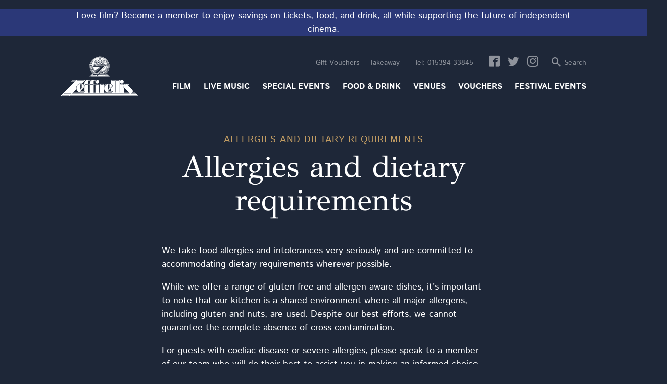

--- FILE ---
content_type: text/html; charset=UTF-8
request_url: https://www.zeffirellis.com/allergies-and-dietary-requirements
body_size: 8273
content:
<!DOCTYPE html>
<!--[if IE 8]><html lang="en" class="ie8"><![endif]-->
<!--[if IE 9]><html lang="en" class="ie9"><![endif]-->
<!--[if gt IE 9]><!--><html lang="en"><!--<![endif]-->
  <head>
    <meta charset="utf-8">
    <meta name="viewport" content="width=device-width, initial-scale=1.0">
    <link type="text/plain" rel="author" href="/humans.txt">
    <link rel="apple-touch-icon" sizes="120x120" href="/apple-touch-icon.png">
    <link rel="icon" type="image/png" sizes="32x32" href="/favicon-32x32.png">
    <link rel="icon" type="image/png" sizes="16x16" href="/favicon-16x16.png">
    <link rel="manifest" href="/site.webmanifest">
    <link rel="mask-icon" href="/safari-pinned-tab.svg" color="#1e2738">
    <meta name="msapplication-TileColor" content="#1e2738">
    <meta name="theme-color" content="#1e2738">
                                        <style>
     aside,header,main,nav,section{display:block}html{font-family:sans-serif}body{margin:0}h1{font-size:2em}img{border:0}button,input{font-family:inherit;font-size:100%;margin:0}button,input{line-height:normal}button{-webkit-appearance:button}body,html{-webkit-font-feature-settings:'kern' 1,'liga' 1,'calt' 1,'pnum' 1,'tnum' 0,'onum' 1,'lnum' 0,'dlig' 0}h1{-webkit-font-feature-settings:'kern' 1,'liga' 1,'calt' 1,'pnum' 1,'tnum' 0,'onum' 1,'lnum' 0,'dlig' 1}@font-face{font-family:'GFS Didot';font-style:normal;font-weight:400;src:url(/assets/fonts/google/gfs-didot-v15-greek-regular.woff2) format('woff2')}@font-face{font-family:'Istok Web';font-style:normal;font-weight:400;src:url(/assets/fonts/google/istok-web-v24-latin-regular.woff2) format('woff2')}@font-face{font-family:'Istok Web';font-style:italic;font-weight:400;src:url(/assets/fonts/google/istok-web-v24-latin-italic.woff2) format('woff2')}@font-face{font-family:'Istok Web';font-style:normal;font-weight:700;src:url(/assets/fonts/google/istok-web-v24-latin-700.woff2) format('woff2')}@font-face{font-family:'Istok Web';font-style:italic;font-weight:700;src:url(/assets/fonts/google/istok-web-v24-latin-700italic.woff2) format('woff2')}html{font-size:62.5%}body{background-color:#1e2738;color:#fff;margin:0;line-height:1.5;font-family:'Istok Web',Helvetica,Arial,sans-serif;font-weight:200;overflow-x:hidden;max-width:100vw;-webkit-font-smoothing:antialiased;background-position:initial initial;background-repeat:initial initial}@media (max-width:620px){body{font-size:1.6rem}}@media (min-width:621px){body{font-size:1.8rem}}h1{line-height:1.1;font-family:'GFS Didot',Didot,'Didot LT STD','Hoefler Text',Garamond,'Times New Roman',serif;font-weight:400}@media (max-width:620px){h1{font-size:4rem;margin:10px 0}}@media (max-width:400px){h1{font-size:3rem}}@media (min-width:621px){h1{margin:21px 0 16px}}@media (max-width:800px) and (min-width:621px){h1{font-size:5rem}}@media (min-width:801px){h1{font-size:6rem}}h4{line-height:1.3}img{max-width:100%}a{color:#fff}a:visited{color:#fff}input[type]{outline:0}@font-face{font-family:icomoon;src:url(/assets/fonts/icomoon.eot?camera#iefix) format('embedded-opentype'),url(/assets/fonts/icomoon.ttf?camera) format('truetype'),url(/assets/fonts/icomoon.woff?camera) format('woff'),url(/assets/fonts/icomoon.svg?camera#icomoon) format('svg');font-weight:400;font-style:normal}[class*=" icon-"]{speak:none;font-style:normal;font-weight:400;font-variant:normal;text-transform:none;line-height:1;-webkit-font-smoothing:antialiased;font-family:icomoon!important}.icon-home::before{content:'\e902'}.icon-music::before{content:'\e911'}.icon-film::before{content:'\e913'}.icon-pin::before{content:'\e947'}.icon-search::before{content:'\e986'}.icon-eat::before{content:'\e9a3'}.icon-star::before{content:'\e9d9'}.icon-close::before{content:'\ea0d'}.icon-facebook::before{content:'\ea91'}.icon-instagram::before{content:'\ea92'}.icon-twitter::before{content:'\ea96'}.icon-video-camera::before{content:'\e914'}.icon-menu::before{content:'\f0c9'}.container{max-width:1040px;margin:0 auto;padding:0 20px}.container--narrow{max-width:640px}@media (max-width:620px){.container--simple{padding-bottom:10px}}@media (max-width:800px) and (min-width:621px){.container--simple{padding-bottom:20px}}@media (min-width:801px){.container--simple{padding-bottom:40px}}.header__grid{padding-top:20px;padding-bottom:20px}@media (min-width:657px){.header__menu-trigger{display:none}}@media (min-width:657px){.menu__grid{-webkit-box-align:center}}@media (min-width:657px){.header__menu-trigger-close{display:none}}@media (max-width:656px){.header__vouchers{position:absolute;overflow:hidden;white-space:nowrap;clip:rect(0 0 0 0);height:1px;width:1px;margin:-1px;padding:0;border:0}}@media (max-width:656px){.header__takeaway{position:absolute;overflow:hidden;white-space:nowrap;clip:rect(0 0 0 0);height:1px;width:1px;margin:-1px;padding:0;border:0}}@media (min-width:657px){.header__more-links{display:none}}@media (max-width:656px){.header__form-search-trigger{display:none}}.visually-hidden:not(:focus):not(:active){position:absolute;overflow:hidden;white-space:nowrap;clip:rect(0 0 0 0);height:1px;width:1px;margin:-1px;padding:0;border:0}.two-line-heading{line-height:1.1;font-family:'GFS Didot',Didot,'Didot LT STD','Hoefler Text',Garamond,'Times New Roman',serif;font-weight:400;text-transform:none;letter-spacing:0;text-align:center;padding:1px 0}@media (max-width:620px){.two-line-heading{font-size:4rem;margin:10px 0}}@media (max-width:400px){.two-line-heading{font-size:3rem}}@media (min-width:621px){.two-line-heading{margin:21px 0 16px}}@media (max-width:800px) and (min-width:621px){.two-line-heading{font-size:5rem}}@media (min-width:801px){.two-line-heading{font-size:6rem}}.two-line-heading__sub-heading{display:block;font-family:'Istok Web',Helvetica,Arial,sans-serif;font-weight:400;text-transform:uppercase;letter-spacing:1px}@media (max-width:620px){.two-line-heading__sub-heading{font-size:1.6rem;margin:20px 0 6px}}@media (max-width:400px){.two-line-heading__sub-heading{font-size:1.4rem}}@media (min-width:621px){.two-line-heading__sub-heading{font-size:1.8rem;margin:27px 0 8px}}@media (min-width:801px){.two-line-heading__sub-heading{margin:36px 0 10px}}.two-line-heading--gold{color:#c39d63}.three-lines--gold20::after{display:block;content:'';width:140px;height:9px;background-image:linear-gradient(rgba(195,157,99,.2),rgba(195,157,99,.2)),linear-gradient(transparent,transparent),linear-gradient(rgba(195,157,99,.2),rgba(195,157,99,.2)),linear-gradient(transparent,transparent),linear-gradient(rgba(195,157,99,.2),rgba(195,157,99,.2));background-size:80px 1px,140px 3px,140px 1px,140px 3px,80px 1px;background-position:30px 0,0 1px,0 4px,0 5px,30px 8px;background-repeat:no-repeat no-repeat}@media (max-width:620px){.three-lines--gold20::after{margin:16px auto 0}}@media (min-width:621px){.three-lines--gold20::after{margin:26px auto 0}}.header{top:0;z-index:12;width:100%;background-color:#1e2738;background-position:initial initial;background-repeat:initial initial}.header__logo,.header__logo-img{display:block}@media (max-width:800px){.header__logo-img{width:100px}}@media (min-width:801px){.header__logo-img{width:154px}}@media (max-width:656px){.header__menu-trigger{display:-webkit-box;-webkit-box-pack:end;-webkit-box-align:center}.menu-trigger__link{color:#fff;border:1px solid #fff;text-decoration:none;padding:5px 10px;display:-webkit-box;-webkit-box-align:center}.menu-trigger__link:visited{color:#fff}.menu-trigger__link-text{text-transform:uppercase;font-weight:400;font-size:1.6rem}.menu-trigger__link-icon{font-size:1.6rem;margin-left:10px}}@media (max-width:656px){.header__menu{position:absolute;z-index:20;width:calc(100% - 30px);right:0;top:0;margin-right:-100%;overflow:scroll;height:100vh;background-color:#fff;color:#1e2738;-webkit-box-shadow:#000 0 0 60px;box-shadow:#000 0 0 60px;font-weight:400;font-size:1.6rem;padding:20px;display:none;background-position:initial initial;background-repeat:initial initial}}@media (max-width:656px){.header__menu-trigger-close{display:-webkit-box;-webkit-box-pack:end;-webkit-box-align:center}.menu-trigger-close__link{color:#c39d63;text-decoration:none;display:-webkit-box;-webkit-box-align:center}.menu-trigger-close__link:visited{color:#c39d63}.menu-trigger-close__link-text{text-transform:uppercase;font-weight:400;font-size:1.6rem}.menu-trigger-close__link-icon{font-size:2rem;margin-left:7px}}@media (max-width:656px){.header__form-search{border-bottom-width:1px;border-bottom-style:solid;border-bottom-color:rgba(195,157,99,.2);padding:20px;margin:0 -20px}}@media (min-width:657px){.header__form-search{position:absolute;width:100%;left:0;top:-90px;padding:20px;background-color:#fff;opacity:0;background-position:initial initial;background-repeat:initial initial}}.form-search{display:-webkit-box;-webkit-box-align:center}@media (min-width:657px){.form-search{max-width:400px;margin:0 auto;padding:0 20px}}@media (max-width:656px){.form-search__label{position:absolute;overflow:hidden;white-space:nowrap;clip:rect(0 0 0 0);height:1px;width:1px;margin:-1px;padding:0;border:0}}@media (min-width:657px){.form-search__label{font-weight:600;font-size:1.6rem;text-transform:uppercase;width:85px;color:#c39d63}}.form-search__input{height:50px;border:1px solid #c39d63;color:#1e2738;padding:0 15px}.form-search__input::-webkit-input-placeholder{color:rgba(30,39,56,.498039)}@media (max-width:656px){.form-search__input{width:calc(100% - 50px)}}@media (min-width:657px){.form-search__input{width:calc(100% - 135px)}}.form-search__button{width:50px;height:50px;background-color:#c39d63;color:#fff;border:0;font-size:2rem;padding-top:7px;background-position:initial initial;background-repeat:initial initial}@media (max-width:800px) and (min-width:657px){.site-nav{font-size:1.3rem;margin-top:6px}}@media (max-width:870px) and (min-width:801px){.site-nav{font-size:1.4rem;margin-top:24px}}@media (min-width:871px){.site-nav{font-size:1.6rem;margin-top:22px}}.site-nav__list{list-style:none;margin:0;padding-left:0}@media (min-width:657px){.site-nav__list{display:-webkit-box;-webkit-box-pack:end}}@media (max-width:656px){.site-nav__item{border-bottom-width:1px;border-bottom-style:dashed;border-bottom-color:rgba(195,157,99,.2);margin:0 -20px}}@media (min-width:657px){.site-nav__item{position:relative}}@media (max-width:680px) and (min-width:657px){.site-nav__item:not(:first-of-type){margin-left:7px}}@media (max-width:730px) and (min-width:681px){.site-nav__item:not(:first-of-type){margin-left:11px}}@media (max-width:800px) and (min-width:731px){.site-nav__item:not(:first-of-type){margin-left:18px}}@media (max-width:940px) and (min-width:801px){.site-nav__item:not(:first-of-type){margin-left:16px}}@media (max-width:1080px) and (min-width:941px){.site-nav__item:not(:first-of-type){margin-left:28px}}@media (min-width:1081px){.site-nav__item:not(:first-of-type){margin-left:40px}}.site-nav__link{text-decoration:none}@media (max-width:656px){.site-nav__link{display:-webkit-box;-webkit-box-align:center;color:#1e2738;padding:20px}.site-nav__link:visited{color:#1e2738}}@media (min-width:657px){.site-nav__link{color:#fff}.site-nav__link:visited{color:#fff}}@media (max-width:656px){.site-nav__link-icon{font-size:3rem;width:30px;text-align:center;margin-right:20px}}@media (min-width:657px){.site-nav__link-icon{display:none}}.site-nav__link-text{font-weight:600;text-transform:uppercase}@media (max-width:656px){.site-nav__link-text{width:calc(100% - 66px)}}@media (max-width:656px){.has-sub-nav::after{speak:none;font-style:normal;font-weight:400;font-variant:normal;text-transform:none;line-height:1;-webkit-font-smoothing:antialiased;content:'\f0d7';width:16px;text-align:center;color:#c39d63;font-family:icomoon!important}}.sub-nav{max-height:0;overflow:hidden}@media (max-width:656px){.sub-nav{list-style-type:disc;padding-left:70px}}@media (min-width:657px){.sub-nav{position:absolute;width:200px;list-style:none;margin:0;padding:14px 0 0;right:0}}.sub-nav__item{background-color:#fff;background-position:initial initial;background-repeat:initial initial}@media (min-width:657px){.sub-nav__item:not(:last-of-type){border-bottom-width:1px;border-bottom-style:dashed;border-bottom-color:rgba(195,157,99,.2)}}@media (max-width:656px){.sub-nav__item:last-of-type{margin-bottom:12px}}.sub-nav__link{display:block;text-decoration:none;color:#1e2738}.sub-nav__link:visited{color:#1e2738}@media (max-width:656px){.sub-nav__link{padding:10px 20px 10px 0}}@media (min-width:657px){.sub-nav__link{padding:8px 8px 8px 14px}}.sub-nav__link::after{speak:none;font-style:normal;font-weight:400;font-variant:normal;text-transform:none;line-height:1;-webkit-font-smoothing:antialiased;content:'\f0da';width:16px;text-align:center;color:#c39d63;float:right;margin-top:3px;font-family:icomoon!important}@media (max-width:656px){.header__takeaway,.header__tel,.header__vouchers{margin-top:20px}}@media (min-width:657px){.header__takeaway,.header__tel,.header__vouchers{text-align:right;font-size:1.4rem}}@media (max-width:656px){.header__social-links{margin-top:20px}}@media (min-width:657px){.header__social-links{text-align:right}}@media (max-width:656px){.header__more-links{margin-top:10px}}.more-links__link,.social-links__link,.tel__link,.vouchers__link{text-decoration:none}@media (max-width:656px){.more-links__link,.social-links__link,.tel__link,.vouchers__link{color:#1e2738}.more-links__link:visited,.social-links__link:visited,.tel__link:visited,.vouchers__link:visited{color:#1e2738}}@media (min-width:657px){.more-links__link,.social-links__link,.tel__link,.vouchers__link{color:rgba(255,255,255,.498039)}.more-links__link:visited,.social-links__link:visited,.tel__link:visited,.vouchers__link:visited{color:rgba(255,255,255,.498039)}}@media (max-width:656px){.tel__label{font-weight:600}}@media (min-width:657px){.tel__label{font-weight:400}}.social-links__link{margin-right:10px}@media (max-width:656px){.social-links__link-icon{font-size:3rem}}@media (min-width:657px){.social-links__link-icon{font-size:2.2rem}}@media (max-width:656px){.more-links__link{font-size:1.4rem;line-height:2}}@media (min-width:657px){.header__form-search-trigger{text-decoration:none;color:rgba(255,255,255,.498039);display:-webkit-box;-webkit-box-pack:end}.header__form-search-trigger:visited{color:rgba(255,255,255,.498039)}.form-search-trigger__link-text{font-size:1.4rem;padding-left:7px}}.newsletter{background-image:url(/assets/img/pattern.png);padding:1px 0;background-position:50% 50%;background-repeat:repeat repeat}@media (-webkit-min-device-pixel-ratio:2),(min-resolution:192dpi){.newsletter{background-image:url(/assets/img/pattern@2x.png);background-size:83px 148px;background-position:50% 50%;background-repeat:repeat repeat}}
    </style>

                <link rel="preload" as="style" type="text/css" href="https://www.zeffirellis.com/assets/css/main.css?v=1.1.93">
    <script defer src="//ajax.googleapis.com/ajax/libs/jquery/3.2.1/jquery.min.js"></script>
    <script>if (!window.jQuery) {document.write('<script defer src="/assets/js/libs/jquery-3.2.1.min.js"><\/script>');}</script>
    <script defer src="/assets/js/combined-min.js?v=1.1.5.1"></script>
  <title>Allergies and dietary requirements | Zeffirellis</title>
<script>dl = [];
(function(w,d,s,l,i){w[l]=w[l]||[];w[l].push({'gtm.start':
new Date().getTime(),event:'gtm.js'});var f=d.getElementsByTagName(s)[0],
j=d.createElement(s),dl=l!='dataLayer'?'&l='+l:'';j.async=true;j.src=
'//www.googletagmanager.com/gtm.js?id='+i+dl;f.parentNode.insertBefore(j,f);
})(window,document,'script','dl','GTM-NWJL28B');
</script><meta name="generator" content="SEOmatic">
<meta name="keywords" content="zeffirellis, fellinis, ambleside, lake district, cinema, restaurant, cafe, jazz bar">
<meta name="description" content="We take food allergies and intolerances very seriously and are committed to accommodating dietary requirements wherever possible.  While we offer a range of gluten-free and allergen-aware dishes, it’s important to note that our kitchen is a shared environment where all major allergens, including…">
<meta name="referrer" content="no-referrer-when-downgrade">
<meta name="robots" content="all">
<meta content="zeffirellis" property="fb:profile_id">
<meta content="en_GB" property="og:locale">
<meta content="Zeffirellis" property="og:site_name">
<meta content="business.business" property="og:type">
<meta content="https://www.zeffirellis.com/allergies-and-dietary-requirements" property="og:url">
<meta content="Allergies and dietary requirements" property="og:title">
<meta content="We take food allergies and intolerances very seriously and are committed to accommodating dietary requirements wherever possible.  While we offer a range of gluten-free and allergen-aware dishes, it’s important to note that our kitchen is a shared environment where all major allergens, including…" property="og:description">
<meta content="https://static.zeffirellis.com/media/general/_1200x630_crop_center-center_82_none/zeffs-experience.jpg?mtime=1532525332" property="og:image">
<meta content="1200" property="og:image:width">
<meta content="630" property="og:image:height">
<meta content="Allergies and dietary requirements" property="og:image:alt">
<meta content="https://www.instagram.com/zeffsfellinis/" property="og:see_also">
<meta content="https://www.facebook.com/zeffirellis/" property="og:see_also">
<meta content="https://twitter.com/ZeffsFellinis" property="og:see_also">
<meta name="twitter:card" content="summary_large_image">
<meta name="twitter:site" content="@ZeffsFellinis">
<meta name="twitter:creator" content="@ZeffsFellinis">
<meta name="twitter:title" content="Allergies and dietary requirements">
<meta name="twitter:description" content="We take food allergies and intolerances very seriously and are committed to accommodating dietary requirements wherever possible.  While we offer a range of gluten-free and allergen-aware dishes, it’s important to note that our kitchen is a shared environment where all major allergens, including…">
<meta name="twitter:image" content="https://static.zeffirellis.com/media/general/_1200x630_crop_center-center_82_none/zeffs-experience.jpg?mtime=1532525332">
<meta name="twitter:image:width" content="800">
<meta name="twitter:image:height" content="800">
<meta name="twitter:image:alt" content="Allergies and dietary requirements">
<link href="https://www.zeffirellis.com/allergies-and-dietary-requirements" rel="canonical">
<link href="https://www.zeffirellis.com/" rel="home">
<link type="text/plain" href="https://www.zeffirellis.com/humans.txt" rel="author"></head>
  <body class="has-site-banner"><noscript><iframe src="//www.googletagmanager.com/ns.html?id=GTM-NWJL28B"
height="0" width="0" style="display:none;visibility:hidden"></iframe></noscript>

    <header class="header">
              <section style="background: #2b3878; color: #ffffff;">
      	  <div class="container" style="text-align: center"><p>Love film? <a href="https://www.zeffirellis.com/members-club" target="_blank" rel="noreferrer noopener">Become a member</a> to enjoy savings on tickets, food, and drink, all while supporting the future of independent cinema.</p></div>
        </section>
            <div class="container header__grid">
        <a href="/" class="header__logo"><img src="/assets/img/zeffs-logo.png" alt="Zeffirellis" class="header__logo-img"></a>
        <div class="header__menu-trigger">
          <a href="#trigger:menu" class="menu-trigger__link"><span class="menu-trigger__link-text">Menu</span><span class="menu-trigger__link-icon icon-menu"></span></a>
        </div>
        <div id="trigger:menu" class="header__menu">
          <div class="menu__grid">
            <div class="header__menu-trigger-close">
              <a href="#trigger:menu" class="menu-trigger-close__link"><span class="menu-trigger-close__link-text">Close</span><span class="menu-trigger-close__link-icon icon-close"></span></a>
            </div>
            <nav class="site-nav">
              <ul class="site-nav__list">
                                                                                              <li class="site-nav__item">
                                              <a href="" class="site-nav__link has-sub-nav"><span class="site-nav__link-icon icon-film"></span><span class="site-nav__link-text">Film</span></a>
                                                                    <ul class="sub-nav">
                                                      <li class="sub-nav__item">
                              <a href="/film/now-showing" class="sub-nav__link">Now Showing</a>
                            </li>
                                                      <li class="sub-nav__item">
                              <a href="/film/next-week" class="sub-nav__link">Next Week</a>
                            </li>
                                                      <li class="sub-nav__item">
                              <a href="/film/coming-soon" class="sub-nav__link">Coming Soon</a>
                            </li>
                                                      <li class="sub-nav__item">
                              <a href="https://www.zeffirellis.com/film" class="sub-nav__link">All Films</a>
                            </li>
                                                      <li class="sub-nav__item">
                              <a href="https://www.zeffirellis.com/movie-deal" class="sub-nav__link">Movie Deal</a>
                            </li>
                                                  </ul>
                        
                                        </li>
                                                                                              <li class="site-nav__item">
                                              <a href="" class="site-nav__link has-sub-nav"><span class="site-nav__link-icon icon-film"></span><span class="site-nav__link-text">Live Music</span></a>
                                                                    <ul class="sub-nav">
                                                      <li class="sub-nav__item">
                              <a href="/live-music" class="sub-nav__link">Upcoming Events</a>
                            </li>
                                                      <li class="sub-nav__item">
                              <a href="/ambleside-days" class="sub-nav__link">Ambleside Days</a>
                            </li>
                                                  </ul>
                        
                                        </li>
                                                                                              <li class="site-nav__item">
                                              <a href="" class="site-nav__link has-sub-nav"><span class="site-nav__link-icon icon-film"></span><span class="site-nav__link-text">Special Events</span></a>
                                                                    <ul class="sub-nav">
                                                      <li class="sub-nav__item">
                              <a href="https://www.zeffirellis.com/special-events" class="sub-nav__link">Special Events</a>
                            </li>
                                                      <li class="sub-nav__item">
                              <a href="" class="sub-nav__link">Inward Eye Festival</a>
                            </li>
                                                  </ul>
                        
                                        </li>
                                                                                              <li class="site-nav__item">
                                              <a href="https://www.zeffirellis.com/food-drink" class="site-nav__link"><span class="site-nav__link-icon icon-home"></span><span class="site-nav__link-text">Food &amp; Drink</span></a>
                                                              </li>
                                                                                              <li class="site-nav__item">
                                              <a href="https://www.zeffirellis.com/venues" class="site-nav__link"><span class="site-nav__link-icon icon-home"></span><span class="site-nav__link-text">Venues</span></a>
                                                              </li>
                                                                                              <li class="site-nav__item">
                                              <a href="https://zeffirellis-ltd.vouchercart.com/app/" class="site-nav__link"><span class="site-nav__link-icon icon-home"></span><span class="site-nav__link-text">Vouchers</span></a>
                                                              </li>
                                                                                              <li class="site-nav__item">
                                              <a href="https://www.zeffirellis.com/christmas-party-nights" class="site-nav__link"><span class="site-nav__link-icon icon-home"></span><span class="site-nav__link-text">Festival Events</span></a>
                                                              </li>
                              </ul>
            </nav>
            <div class="header__vouchers">
              <a href="https://zeffirellis-ltd.vouchercart.com/" class="vouchers__link">Gift Vouchers</a>
            </div>
            <div class="header__takeaway">
              <a href="/food-drink/takeaway" class="vouchers__link">Takeaway</a>
            </div>
            <div class="header__tel">
                              <a href="tel:+441539433845" class="tel__link"><span class="tel__label">Tel:</span> 015394 33845</a>
                          </div>
            <div class="header__social-links">
                              <a href="https://www.facebook.com/zeffirellis/" title="Zeffirellis on Facebook" class="social-links__link" target="_blank" rel="noopener"><span class="social-links__link-icon icon-facebook"></span><span class="visually-hidden">Facebook</span></a>
                                            <a href="https://twitter.com/ZeffsFellinis" title="Zeffirellis on Twitter" class="social-links__link" target="_blank" rel="noopener"><span class="social-links__link-icon icon-twitter"></span><span class="visually-hidden">Twitter</span></a>
                                            <a href="https://www.instagram.com/zeffsfellinis/" title="Zeffirellis on Instagram" class="social-links__link" target="_blank" rel="noopener"><span class="social-links__link-icon icon-instagram"></span><span class="visually-hidden">Instagram</span></a>
                          </div>
            <div class="header__more-links">
                              <a href="https://www.zeffirellis.com/location" class="more-links__link">Visiting Us</a><br>
                              <a href="https://www.zeffirellis.com/enquiries" class="more-links__link">Enquiries</a><br>
                              <a href="https://www.zeffirellis.com/artists-performers" class="more-links__link">Performing at Zeffirellis</a><br>
                              <a href="https://www.zeffirellis.com/jobs" class="more-links__link">Jobs</a><br>
                              <a href="https://www.zeffirellis.com/terms" class="more-links__link">Terms</a><br>
                              <a href="https://www.zeffirellis.com/privacy" class="more-links__link">Privacy</a><br>
                              <a href="https://www.zeffirellis.com/private-hire" class="more-links__link">Private Hire</a><br>
                              <a href="https://www.zeffirellis.com/covid-19" class="more-links__link">Covid 19</a><br>
                              <a href="https://www.zeffirellis.com/service-charge" class="more-links__link">Service Charge</a><br>
                              <a href="https://www.zeffirellis.com/allergies-and-dietary-requirements" class="more-links__link">Allergies and dietary requirements</a><br>
                              <a href="https://www.zeffirellis.com/members-club" class="more-links__link">Members Club</a><br>
                            <a href="https://zeffirellis-ltd.vouchercart.com/" class="more-links__link">Vouchers</a>
            </div>
            <a href="#trigger:search" class="header__form-search-trigger"><span class="form-search-trigger__link-icon icon-search"></span><span class="form-search-trigger__link-text">Search</span></a>
            <div id="trigger:search" class="header__form-search">
              <form action="https://www.zeffirellis.com/search" class="form-search">
                <label for="search-input" class="form-search__label">Search:</label>
                <input id="search-input" class="form-search__input" type="text" placeholder="Search" name="q" value="">
                <button type="submit" class="form-search__button"><span class="form-search__link-icon icon-search"></span><span class="visually-hidden">Submit</span></button>
              </form>
            </div>
          </div>
        </div>
      </div>
    </header>
    	<main class="main">
  <div class="container container--narrow container--simple">
    <h1 class="two-line-heading three-lines--gold20">
      <span class="two-line-heading__sub-heading two-line-heading--gold">Allergies and dietary requirements</span>
      Allergies and dietary requirements
    </h1>
    <p>We take food allergies and intolerances very seriously and are committed to accommodating dietary requirements wherever possible.</p>
<p>While we offer a range of gluten-free and allergen-aware dishes, it’s important to note that our kitchen is a shared environment where all major allergens, including gluten and nuts, are used. Despite our best efforts, we cannot guarantee the complete absence of cross-contamination.</p>
<p>For guests with coeliac disease or severe allergies, please speak to a member of our team who will do their best to assist you in making an informed choice.</p>
<p>To help us prepare safely and provide the best possible experience, we kindly ask for at least <strong>24 hours’ notice</strong> of any allergies or intolerances. Please <strong>contact us directly</strong> to discuss your requirements.</p>
  </div>
</main>    <aside class="newsletter">
      <div class="container">
        <h4 class="two-line-heading three-lines--gold20">
          <span class="two-line-heading__sub-heading two-line-heading--gold">Newsletter Sign Up</span>
          Sign Up To Our Newsletter
        </h4>
        <div class="newsletter__grid">
          <div class="newsletter__content">
            <p>Be the first to know the latest at Zeffirellis and Fellinis. Find out about special events, live performances, and special one-off live showings of international theatre before anyone else.</p>
<p>Simply sign up to our newsletter and we’ll do the rest.</p>
          </div>
          <div class="newsletter__form">
            <form id="subForm" class="form-newsletter js-cm-form" action="" method="post" accept-charset="UTF-8">
	          <input type="hidden" name="CRAFT_CSRF_TOKEN" value="aehmVRZ1slnfC_7LghVADdKJER1G5Sw05SpKrOD73w8TYDMFqJSQOFvFAD15JOBt5jnL-M1kcUig8DxKdZBqfaxbB8DNye9CSlR1acPzxWo=">
	          <input type="hidden" name="action" value="cm-lists/subscribe" />
	          <input type="hidden" name="redirect" value="3a537bfd3aabcfd8bd9654894534d2770421b9004992d07a57210b1e32718145thank-you-for-subscribing" />
	          <input type="hidden" name="listId" value="d11fe518030cf987e8e5067e9ee8862153719157b8a9ce5f2dc09d1f5deece5ed0a422fae3600ad06237d42f6b0a0400" />
              <div class="form-newsletter__fieldset">
                <label for="fieldName" class="form-newsletter__label">Name:</label>
                <input id="fieldName" class="form-newsletter__input cm-name" name="fullname" type="text">
              </div>
              <div class="form-newsletter__fieldset">
                <label for="fieldEmail" class="form-newsletter__label">Email:</label>
                <input id="fieldEmail" class="form-newsletter__input js-cm-email-input" name="email" type="text" required>
              </div>
              <button type="submit" class="form-newsletter__button js-cm-submit-button">Submit</button>
            </form>
          </div>
        </div>
      </div>
    </aside>
    <aside class="awards">
      <div class="container awards__list">
                            <img src="https://static.zeffirellis.com/imager/awards/1186/sa-winner_f518be220958e32434c1e7740a37433d.jpg" alt="Screen Awards 2017 - Winner Cinema of the Year 24 screens or under" class="awards__item">
                            <img src="https://static.zeffirellis.com/imager/awards/1185/in-cumbria-2017-finalist-logo_f518be220958e32434c1e7740a37433d.jpg" alt="in-Cumbria Business Awards 2017 Finalist" class="awards__item">
                            <img src="https://static.zeffirellis.com/imager/awards/1184/family-business-awards-winner-2017_f518be220958e32434c1e7740a37433d.png" alt="Cumbria Family Business Awards Winner 2017" class="awards__item">
                            <img src="https://static.zeffirellis.com/imager/awards/2575/jazzfm-awards-finalist_f518be220958e32434c1e7740a37433d.jpg" alt="Jazzfm Awards Finalist" class="awards__item">
                            <img src="https://static.zeffirellis.com/imager/awards/15150/winner-cumbria-life-food-and-drink-award-2020_f518be220958e32434c1e7740a37433d.png" alt="WINNER - cumbrialife Food &amp; Drink Awards 2020" class="awards__item">
              </div>
    </aside>
    <footer class="footer">
      <div class="container footer__grid">
        <div class="footer__col">
          <h3 class="footer_heading">Information</h3>
          <ul class="footer__list">
	                      <li class="footer__item"><a href="https://www.zeffirellis.com/location" class="footer__link">Visiting Us</a></li>
                          <li class="footer__item"><a href="https://www.zeffirellis.com/enquiries" class="footer__link">Enquiries</a></li>
                          <li class="footer__item"><a href="https://www.zeffirellis.com/artists-performers" class="footer__link">Performing at Zeffirellis</a></li>
                          <li class="footer__item"><a href="https://www.zeffirellis.com/jobs" class="footer__link">Jobs</a></li>
                          <li class="footer__item"><a href="https://www.zeffirellis.com/terms" class="footer__link">Terms</a></li>
                          <li class="footer__item"><a href="https://www.zeffirellis.com/privacy" class="footer__link">Privacy</a></li>
                          <li class="footer__item"><a href="https://www.zeffirellis.com/private-hire" class="footer__link">Private Hire</a></li>
                          <li class="footer__item"><a href="https://www.zeffirellis.com/covid-19" class="footer__link">Covid 19</a></li>
                          <li class="footer__item"><a href="https://www.zeffirellis.com/service-charge" class="footer__link">Service Charge</a></li>
                          <li class="footer__item"><a href="https://www.zeffirellis.com/allergies-and-dietary-requirements" class="footer__link">Allergies and dietary requirements</a></li>
                          <li class="footer__item"><a href="https://www.zeffirellis.com/members-club" class="footer__link">Members Club</a></li>
                        <li class="footer__item"><a href="https://zeffirellis-ltd.vouchercart.com/" class="footer__link">Vouchers</a></li>
          </ul>
        </div>
        <div class="footer__col">
          <h3 class="footer_heading">Our Venues</h3>
          <ul class="footer__list">
            	                      <li class="footer__item"><a href="https://www.zeffirellis.com/food-drink/zeffirellis" class="footer__link">Zeffirellis</a></li>
                          <li class="footer__item"><a href="https://www.zeffirellis.com/food-drink/fellinis" class="footer__link">Fellinis</a></li>
                          <li class="footer__item"><a href="https://www.zeffirellis.com/food-drink/takeaway" class="footer__link">TAKEAWAY</a></li>
                      </ul>
        </div>
        <div class="footer__col">
          <h3 class="footer_heading">Contact Zeffirellis</h3>
          <ul class="footer__list">
                          <li class="footer__item"><span class="footer__label">Address:</span><br>Millans Park<br />
Ambleside,<br />
LA22 9AD</li>
                                      <li class="footer__item"><a href="tel:+441539433845" class="footer__link"><span class="footer__label">Tel:</span> 015394 33845</a></li>
                                    <li class="footer__item"><a href="/enquiries" class="footer__link">Email Enquiries</a></li>
          </ul>
          <div class="footer__social-media-links">
                          <a href="https://www.facebook.com/zeffirellis/" title="Zeffirellis on Facebook" class="social-links__link" target="_blank" rel="noopener"><span class="social-links__link-icon icon-facebook"></span><span class="visually-hidden">Facebook</span></a>
                                      <a href="https://twitter.com/ZeffsFellinis" title="Zeffirellis on Twitter" class="social-links__link" target="_blank" rel="noopener"><span class="social-links__link-icon icon-twitter"></span><span class="visually-hidden">Twitter</span></a>
                                      <a href="https://www.instagram.com/zeffsfellinis/" title="Zeffirellis on Instagram" class="social-links__link" target="_blank" rel="noopener"><span class="social-links__link-icon icon-instagram"></span><span class="visually-hidden">Instagram</span></a>
                      </div>
        </div>
        <p class="footer__copyright">
          &copy; Copyright 2025 Zeffirellis. All rights reserved.<br>
          <span class="footer__adig">Website designed and developed by <a href="https://adigital.agency/" title="A Digital Agency - website design and development" target="_blank" rel="noopener" class="footer__adig-link">A Digital</a></span>
        </p>
      </div>
    </footer>
        <script type="application/ld+json">{"@context":"http://schema.org","@graph":[{"@type":"LocalBusiness","description":"We take food allergies and intolerances very seriously and are committed to accommodating dietary requirements wherever possible.  While we offer a range of gluten-free and allergen-aware dishes, it’s important to note that our kitchen is a shared environment where all major allergens, including gluten and nuts, are used. Despite our best efforts, we cannot guarantee the complete absence of cross-contamination.  For guests with coeliac disease or severe allergies, please speak to a member of our team who will do their best to assist you in making an informed choice.  To help us prepare safely and provide the best possible experience, we kindly ask for at least 24 hours’ notice of any allergies or intolerances. Please contact us directly to discuss your requirements.","image":{"@type":"ImageObject","url":"https://static.zeffirellis.com/media/general/_1200x630_crop_center-center_82_none/zeffs-experience.jpg?mtime=1532525332"},"mainEntityOfPage":"https://www.zeffirellis.com/allergies-and-dietary-requirements","name":"Allergies and dietary requirements","url":"https://www.zeffirellis.com/allergies-and-dietary-requirements"},{"@id":"https://www.zeffirellis.com/#identity","@type":"LocalBusiness","address":{"@type":"PostalAddress","addressCountry":"UK","addressLocality":"Ambleside","addressRegion":"Cumbria","postalCode":"LA22 9AD","streetAddress":"Compston Road"},"alternateName":"Zeffirellis and Fellinis","description":"Cinema, Restaurant and Bar in Ambleside","email":"enquiries@zeffirellis.com","geo":{"@type":"GeoCoordinates","latitude":"54.431388","longitude":"-2.9642069"},"image":{"@type":"ImageObject","height":"160","url":"https://static.zeffirellis.com/media/logos/zeffs-logo.png","width":"308"},"logo":{"@type":"ImageObject","height":"60","url":"https://static.zeffirellis.com/media/logos/_600x60_fit_center-center_82_none/zeffs-logo.png?mtime=1530778596","width":"116"},"name":"Zeffirellis","openingHoursSpecification":[{"@type":"OpeningHoursSpecification","closes":"23:30:00","dayOfWeek":["Sunday"],"opens":"09:00:00"},{"@type":"OpeningHoursSpecification","closes":"23:30:00","dayOfWeek":["Monday"],"opens":"09:00:00"},{"@type":"OpeningHoursSpecification","closes":"23:30:00","dayOfWeek":["Tuesday"],"opens":"09:00:00"},{"@type":"OpeningHoursSpecification","closes":"23:30:00","dayOfWeek":["Wednesday"],"opens":"09:00:00"},{"@type":"OpeningHoursSpecification","closes":"23:30:00","dayOfWeek":["Thursday"],"opens":"09:00:00"},{"@type":"OpeningHoursSpecification","closes":"23:30:00","dayOfWeek":["Friday"],"opens":"09:00:00"},{"@type":"OpeningHoursSpecification","closes":"23:30:00","dayOfWeek":["Saturday"],"opens":"09:00:00"}],"priceRange":"$$","sameAs":["https://twitter.com/ZeffsFellinis","https://www.facebook.com/zeffirellis/","https://www.instagram.com/zeffsfellinis/"],"telephone":"015394 33845","url":"https://www.zeffirellis.com/"},{"@id":"https://adigital.agency/#creator","@type":"LocalBusiness","address":{"@type":"PostalAddress","addressCountry":"United Kindgom","addressLocality":"Kendal","addressRegion":"Cumbria","postalCode":"LA9 6NY","streetAddress":"Meadowbank Business Park, Shap Road"},"alternateName":"A Digital Agency","description":"Kendal based web design and development agency, working with clients in Cumbria, the North West, and around the world.","email":"hello@adigital.co.uk","geo":{"@type":"GeoCoordinates","latitude":"54.346153","longitude":"-2.7382437"},"image":{"@type":"ImageObject","height":"67","url":"https://static.zeffirellis.com/media/logos/a-digital-logo.png","width":"120"},"logo":{"@type":"ImageObject","height":"60","url":"https://static.zeffirellis.com/media/logos/_600x60_fit_center-center_82_none/a-digital-logo.png?mtime=1532531636","width":"107"},"name":"A Digital Agency","openingHoursSpecification":[{"@type":"OpeningHoursSpecification","closes":"17:00:00","dayOfWeek":["Monday"],"opens":"09:00:00"},{"@type":"OpeningHoursSpecification","closes":"17:00:00","dayOfWeek":["Tuesday"],"opens":"09:00:00"},{"@type":"OpeningHoursSpecification","closes":"17:00:00","dayOfWeek":["Wednesday"],"opens":"09:00:00"},{"@type":"OpeningHoursSpecification","closes":"17:00:00","dayOfWeek":["Thursday"],"opens":"09:00:00"},{"@type":"OpeningHoursSpecification","closes":"17:00:00","dayOfWeek":["Friday"],"opens":"09:00:00"}],"priceRange":"$$$","telephone":"+44 (0) 1539 720877","url":"https://adigital.agency/"},{"@type":"BreadcrumbList","description":"Breadcrumbs list","itemListElement":[{"@type":"ListItem","item":"https://www.zeffirellis.com/","name":"Home Page","position":1},{"@type":"ListItem","item":"https://www.zeffirellis.com/allergies-and-dietary-requirements","name":"Allergies and dietary requirements","position":2}],"name":"Breadcrumbs"}]}</script></body>
</html>


--- FILE ---
content_type: text/css
request_url: https://www.zeffirellis.com/assets/css/main.css?v=1.1.93
body_size: 17747
content:
/*! normalize.css v2.0.1 | MIT License | git.io/normalize */article,aside,details,figcaption,figure,footer,header,hgroup,main,nav,section,summary{display:block}audio,canvas,video{display:inline-block}audio:not([controls]){display:none;height:0}[hidden]{display:none}html{font-family:sans-serif;-webkit-text-size-adjust:100%;-ms-text-size-adjust:100%}body{margin:0}a:focus{outline:thin dotted}a:active,a:hover{outline:0}h1{font-size:2em}abbr[title]{border-bottom:1px dotted}b,strong{font-weight:bold}dfn{font-style:italic}mark{background:#ff0;color:#000}code,kbd,pre,samp{font-family:monospace,serif;font-size:1em}pre{white-space:pre;white-space:pre-wrap;word-wrap:break-word}q{quotes:"\201C" "\201D" "\2018" "\2019"}small{font-size:80%}sub,sup{font-size:75%;line-height:0;position:relative;vertical-align:baseline}sup{top:-0.5em}sub{bottom:-0.25em}img{border:0}svg:not(:root){overflow:hidden}figure{margin:0}fieldset{border:1px solid #c0c0c0;margin:0 2px;padding:0.35em 0.625em 0.75em}legend{border:0;padding:0}button,input,select,textarea{font-family:inherit;font-size:100%;margin:0}button,input{line-height:normal}button,html input[type=button],input[type=reset],input[type=submit]{-webkit-appearance:button;cursor:pointer}button[disabled],input[disabled]{cursor:default}input[type=checkbox],input[type=radio]{-webkit-box-sizing:border-box;box-sizing:border-box;padding:0}input[type=search]{-webkit-appearance:textfield;-webkit-box-sizing:content-box;box-sizing:content-box}input[type=search]::-webkit-search-cancel-button,input[type=search]::-webkit-search-decoration{-webkit-appearance:none}button::-moz-focus-inner,input::-moz-focus-inner{border:0;padding:0}textarea{overflow:auto;vertical-align:top}table{border-collapse:collapse;border-spacing:0}

/*! normalize-opentype v0.2.0 | MIT License | kennethormandy.com/journal/normalize-opentype-css */::-moz-selection{color:inherit;text-shadow:inherit}::selection{color:inherit;text-shadow:inherit}body,html{-webkit-font-feature-settings:"kern" 1,"liga" 1,"calt" 1,"pnum" 1,"tnum" 0,"onum" 1,"lnum" 0,"dlig" 0;font-feature-settings:"kern" 1,"liga" 1,"calt" 1,"pnum" 1,"tnum" 0,"onum" 1,"lnum" 0,"dlig" 0}h1,h2,h3{-webkit-font-feature-settings:"kern" 1,"liga" 1,"calt" 1,"pnum" 1,"tnum" 0,"onum" 1,"lnum" 0,"dlig" 1;font-feature-settings:"kern" 1,"liga" 1,"calt" 1,"pnum" 1,"tnum" 0,"onum" 1,"lnum" 0,"dlig" 1}abbr{text-transform:uppercase;-webkit-font-feature-settings:"kern" 1,"liga" 1,"calt" 1,"pnum" 1,"tnum" 0,"onum" 1,"lnum" 0,"smcp" 1,"c2sc" 1;font-feature-settings:"kern" 1,"liga" 1,"calt" 1,"pnum" 1,"tnum" 0,"onum" 1,"lnum" 0,"smcp" 1,"c2sc" 1}time{-webkit-font-feature-settings:"kern" 1,"liga" 1,"calt" 1,"pnum" 1,"tnum" 0,"onum" 1,"lnum" 0;font-feature-settings:"kern" 1,"liga" 1,"calt" 1,"pnum" 1,"tnum" 0,"onum" 1,"lnum" 0}code,kbd,pre,samp{-webkit-font-feature-settings:"kern" 0,"liga" 0,"calt" 1,"dlig" 0,"pnum" 0,"tnum" 1,"onum" 0,"lnum" 1,"zero" 1;font-feature-settings:"kern" 0,"liga" 0,"calt" 1,"dlig" 0,"pnum" 0,"tnum" 1,"onum" 0,"lnum" 1,"zero" 1}sup{-webkit-font-feature-settings:"kern" 1,"liga" 1,"calt" 1,"pnum" 1,"tnum" 0,"onum" 1,"lnum" 0,"dlig" 0,"sups" 1;font-feature-settings:"kern" 1,"liga" 1,"calt" 1,"pnum" 1,"tnum" 0,"onum" 1,"lnum" 0,"dlig" 0,"sups" 1}sub{-webkit-font-feature-settings:"kern" 1,"liga" 1,"calt" 1,"pnum" 1,"tnum" 0,"onum" 1,"lnum" 0,"dlig" 0,"subs" 1;font-feature-settings:"kern" 1,"liga" 1,"calt" 1,"pnum" 1,"tnum" 0,"onum" 1,"lnum" 0,"dlig" 0,"subs" 1}input[type=color],input[type=date],input[type=datetime-local],input[type=datetime],input[type=number],input[type=range],input[type=tel],input[type=week]{-webkit-font-feature-settings:"kern" 0,"liga" 1,"calt" 1,"pnum" 1,"tnum" 0,"onum" 0,"lnum" 1,"zero" 0;font-feature-settings:"kern" 0,"liga" 1,"calt" 1,"pnum" 1,"tnum" 0,"onum" 0,"lnum" 1,"zero" 0}table{-webkit-font-feature-settings:"kern" 0,"liga" 1,"calt" 1,"pnum" 0,"tnum" 1,"onum" 0,"lnum" 1,"zero" 1;font-feature-settings:"kern" 0,"liga" 1,"calt" 1,"pnum" 0,"tnum" 1,"onum" 0,"lnum" 1,"zero" 1}table tfoot,table thead{-webkit-font-feature-settings:"kern" 1,"liga" 1,"calt" 1,"pnum" 1,"tnum" 0,"onum" 1,"lnum" 0,"dlig" 0;font-feature-settings:"kern" 1,"liga" 1,"calt" 1,"pnum" 1,"tnum" 0,"onum" 1,"lnum" 0,"dlig" 0}::-moz-selection{background:#c39d63;color:#ffffff}::selection{background:#c39d63;color:#ffffff}@font-face{font-display:swap;font-family:'GFS Didot';font-style:normal;font-weight:400;src:url("/assets/fonts/google/gfs-didot-v15-greek-regular.woff2") format("woff2")}@font-face{font-display:swap;font-family:'Istok Web';font-style:normal;font-weight:400;src:url("/assets/fonts/google/istok-web-v24-latin-regular.woff2") format("woff2")}@font-face{font-display:swap;font-family:'Istok Web';font-style:italic;font-weight:400;src:url("/assets/fonts/google/istok-web-v24-latin-italic.woff2") format("woff2")}@font-face{font-display:swap;font-family:'Istok Web';font-style:normal;font-weight:700;src:url("/assets/fonts/google/istok-web-v24-latin-700.woff2") format("woff2")}@font-face{font-display:swap;font-family:'Istok Web';font-style:italic;font-weight:700;src:url("/assets/fonts/google/istok-web-v24-latin-700italic.woff2") format("woff2")}html{font-size:62.5%}body{background:#1e2738;color:#ffffff;margin:0;line-height:1.5;font-family:"Istok Web",Helvetica,Arial,sans-serif;font-weight:200;overflow-x:hidden;max-width:100vw;-webkit-font-smoothing:antialiased;-moz-osx-font-smoothing:grayscale}@media (max-width:620px){body{font-size:16px;font-size:1.6rem}}@media (min-width:621px){body{font-size:18px;font-size:1.8rem}}h1{line-height:1.1;font-family:"GFS Didot",Didot,Didot LT STD,Hoefler Text,Garamond,Times New Roman,serif;font-weight:400}@media (max-width:620px){h1{font-size:4.0rem;margin:10px 0 10px 0}}@media (max-width:400px){h1{font-size:3.0rem}}@media (min-width:621px){h1{margin:21px 0 16px 0}}@media (min-width:621px) and (max-width:800px){h1{font-size:5.0rem}}@media (min-width:801px){h1{font-size:6.0rem}}h2,h3,h4,h5,h6{line-height:1.3}h2,h3{font-weight:600;font-size:2.1rem;text-transform:uppercase}@media (max-width:620px){h2,h3{font-size:1.8rem;letter-spacing:1px}}@media (max-width:400px){h2,h3{font-size:1.6rem}}@media (min-width:621px){h2,h3{font-size:2.1rem;letter-spacing:2px}}.b,b,strong{font-weight:600}.roman{font-weight:400}em,i{font-style:italic}.ttu{text-transform:uppercase}blockquote{font-style:italic;margin-left:0;margin-right:0;color:rgba(255,255,255,0.5);border-left:3px solid rgba(255,255,255,0.3);padding-left:20px}img{max-width:100%}a{color:#ffffff;-webkit-text-decoration-skip:ink;text-decoration-skip:ink;-webkit-transition:color 0.3s ease;transition:color 0.3s ease}a:visited{color:#ffffff}a:focus{color:#c39d63}a:hover{color:#c39d63}a:active{color:#c39d63}iframe{border:0}input[type],textarea{outline:none}option{background:#000000;background-color:rgba(0,0,0,0.8);color:#ffffff}table{width:100%;border:0.1em solid #000000}table caption{font-weight:bold;padding:0.5em 0}table thead{color:#ffffff;text-align:left;text-align:center;background-color:#000000}table thead th{border-color:#1a1919}table td,table th{padding:0.5em;border:0.1em solid #000000}table td{text-align:left}table th[scope=row]{font-weight:normal}table th[scope=rowgroup]{vertical-align:middle}table th[scope=row],table th[scope=rowgroup]{text-align:left}table tbody tr:nth-of-type(2n){background-color:#cccccc}table tfoot{color:#ffffff;font-size:75%;background-color:#000000}table tfoot td{text-align:center}@font-face{font-family:'icomoon';src:url("/assets/fonts/icomoon.eot?camera");src:url("/assets/fonts/icomoon.eot?camera#iefix") format("embedded-opentype"),url("/assets/fonts/icomoon.ttf?camera") format("truetype"),url("/assets/fonts/icomoon.woff?camera") format("woff"),url("/assets/fonts/icomoon.svg?camera#icomoon") format("svg");font-weight:normal;font-style:normal}[class*=" icon-"],[class^=icon-]{font-family:'icomoon'!important;speak:none;font-style:normal;font-weight:normal;font-variant:normal;text-transform:none;line-height:1;-webkit-font-smoothing:antialiased;-moz-osx-font-smoothing:grayscale}.icon-TBC-cert:before,.icon-tbc-cert:before{content:"\e90c"}.icon-NR-cert:before,.icon-nr-cert:before{content:"\e900"}.icon-PG-cert:before,.icon-pg-cert:before{content:"\e901"}.icon-U-cert:before,.icon-u-cert:before{content:"\e903"}.icon-12-cert:before{content:"\e904"}.icon-12A-cert:before,.icon-12a-cert:before{content:"\e905"}.icon-15-cert:before{content:"\e907"}.icon-18-cert:before{content:"\e908"}.icon-chevron-thin-down:before{content:"\e909"}.icon-chevron-thin-left:before{content:"\e90a"}.icon-chevron-thin-right:before{content:"\e90b"}.icon-check:before{content:"\e906"}.icon-home:before{content:"\e902"}.icon-music:before{content:"\e911"}.icon-film:before{content:"\e913"}.icon-pin:before{content:"\e947"}.icon-search:before{content:"\e986"}.icon-eat:before{content:"\e9a3"}.icon-star:before{content:"\e9d9"}.icon-info:before{content:"\ea0c"}.icon-close:before{content:"\ea0d"}.icon-play:before{content:"\ea15"}.icon-facebook:before{content:"\ea91"}.icon-instagram:before{content:"\ea92"}.icon-twitter:before{content:"\ea96"}.icon-earth:before{content:"\e9ca"}.icon-pause:before{content:"\ea16"}.icon-ticket:before{content:"\e939"}.icon-video-camera:before{content:"\e914"}.icon-menu:before{content:"\f0c9"}.icon-caret-down:before{content:"\f0d7"}.icon-caret-up:before{content:"\f0d8"}.icon-caret-left:before{content:"\f0d9"}.icon-caret-right:before{content:"\f0da"}.icon-calendar:before{content:"\f133"}.body-text{text-align:center}.banner-link-block{display:block;text-decoration:none;color:inherit;text-decoration:underline}.action-banner{position:relative;background-size:cover;background-position:center;background-repeat:no-repeat;max-height:450px;padding-top:4rem;padding-bottom:4rem;display:-webkit-box;display:-ms-flexbox;display:flex;-webkit-box-align:center;-ms-flex-align:center;align-items:center;-webkit-box-pack:center;-ms-flex-pack:center;justify-content:center;text-align:center;overflow:hidden}.banner-overlay{position:absolute;inset:0;background:rgba(0,0,0,0.45);z-index:1}.banner-content{position:relative;z-index:2;color:#fff;display:-webkit-box;display:-ms-flexbox;display:flex;-webkit-box-orient:vertical;-webkit-box-direction:normal;-ms-flex-direction:column;flex-direction:column;-webkit-box-align:center;-ms-flex-align:center;align-items:center;-webkit-box-pack:center;-ms-flex-pack:center;justify-content:center;max-width:900px;padding:2rem}.banner-heading{font-weight:400;margin-bottom:1.5rem;text-align:center;width:75%;-ms-grid-column-align:center;justify-self:center}.banner-body{font-size:18px;line-height:1.7;text-align:center;-ms-grid-column-align:center;justify-self:center}.banner-body a{color:#fff}@media (max-width:768px){.action-banner{min-height:70vh}.banner-heading{font-size:2rem;width:100%}}*{prefix-identifier(box-sizing, ):border-box}.container{max-width:1040px;margin:0 auto;padding:0 20px}.container--narrow{max-width:640px}@media (max-width:620px){.container--simple{padding-bottom:10px}}@media (min-width:621px) and (max-width:800px){.container--simple{padding-bottom:20px}}@media (min-width:801px){.container--simple{padding-bottom:40px}}.header__grid{display:-ms-grid;display:grid;-ms-grid-template-areas:"header__logo header__menu";grid-template-areas:"header__logo header__menu";padding-top:20px;padding-bottom:20px}@media (max-width:800px){.header__grid{-ms-grid-template-columns:100px 1fr;-ms-grid-columns:100px 1fr;grid-template-columns:100px 1fr}}@media (min-width:801px){.header__grid{-ms-grid-template-columns:154px 1fr;-ms-grid-columns:154px 1fr;grid-template-columns:154px 1fr}}.header__logo{-ms-grid-row:1;-ms-grid-column:1;-ms-grid-row:1;-ms-grid-column:1;-ms-grid-area:header__logo;grid-area:header__logo}@media (max-width:656px){.header__menu-trigger{-ms-grid-row:1;-ms-grid-column:2;-ms-grid-row:1;-ms-grid-column:2;-ms-grid-area:header__menu;grid-area:header__menu}}@media (min-width:657px){.header__menu-trigger{display:none}}@media (min-width:657px){.header__menu{-ms-grid-row:1;-ms-grid-column:2;-ms-grid-row:1;-ms-grid-column:2;-ms-grid-area:header__menu;grid-area:header__menu}}@media (max-width:656px){.menu__grid{display:-ms-grid;display:grid;grid-template-areas:"menu__close" "menu__search" "menu__nav" "menu__tel" "menu__social" "menu__more";-ms-grid-template-areas:"menu__close" "menu__search" "menu__nav" "menu__tel" "menu__social" "menu__more"}}@media (min-width:657px){.menu__grid{display:-ms-grid;display:grid;-ms-grid-template-areas:"menu__vouchers menu__takeaway menu__tel menu__social menu__search-trigger" "menu__nav menu__nav menu__nav menu__nav menu__nav";-ms-grid-template-columns:1fr 80px 146px 138px 85px;grid-template-areas:"menu__vouchers menu__takeaway menu__tel menu__social menu__search-trigger" "menu__nav menu__nav menu__nav menu__nav menu__nav";-ms-grid-columns:1fr 80px 146px 138px 85px;grid-template-columns:1fr 80px 146px 138px 85px;-webkit-box-align:center;-ms-flex-align:center;align-items:center}}@media (max-width:656px){.header__menu-trigger-close{-ms-grid-area:menu__close;grid-area:menu__close}}@media (min-width:657px){.header__menu-trigger-close{display:none}}.site-nav{-ms-grid-area:menu__nav;grid-area:menu__nav}@media (max-width:656px){.header__vouchers{position:absolute;overflow:hidden;white-space:nowrap;-webkit-clip-path:inset(100%);clip-path:inset(100%);clip:rect(0 0 0 0);height:1px;width:1px;margin:-1px;padding:0;border:0}}@media (min-width:657px){.header__vouchers{-ms-grid-area:menu__vouchers;grid-area:menu__vouchers}}@media (max-width:656px){.header__takeaway{position:absolute;overflow:hidden;white-space:nowrap;-webkit-clip-path:inset(100%);clip-path:inset(100%);clip:rect(0 0 0 0);height:1px;width:1px;margin:-1px;padding:0;border:0}}@media (min-width:657px){.header__takeaway{-ms-grid-area:menu__takeaway;grid-area:menu__takeaway}}.header__tel{-ms-grid-area:menu__tel;grid-area:menu__tel}.header__social-links{-ms-grid-area:menu__social;grid-area:menu__social}@media (max-width:656px){.header__more-links{-ms-grid-area:menu__more;grid-area:menu__more}}@media (min-width:657px){.header__more-links{display:none}}@media (max-width:656px){.header__form-search-trigger{display:none}}@media (min-width:657px){.header__form-search-trigger{-ms-grid-area:menu__search-trigger;grid-area:menu__search-trigger}}@media (max-width:656px){.header__form-search{-ms-grid-area:menu__search;grid-area:menu__search}}@media (max-width:656px){.header__menu-trigger-close{-ms-grid-row:1;-ms-grid-column:1}.header__menu-trigger-close{-ms-grid-row:1;-ms-grid-column:1}.site-nav{-ms-grid-row:3;-ms-grid-column:1}.site-nav{-ms-grid-row:3;-ms-grid-column:1}.header__tel{-ms-grid-row:4;-ms-grid-column:1}.header__tel{-ms-grid-row:4;-ms-grid-column:1}.header__social-links{-ms-grid-row:5;-ms-grid-column:1}.header__social-links{-ms-grid-row:5;-ms-grid-column:1}.header__more-links{-ms-grid-row:6;-ms-grid-column:1}.header__more-links{-ms-grid-row:6;-ms-grid-column:1}.header__form-search{-ms-grid-row:2;-ms-grid-column:1}.header__form-search{-ms-grid-row:2;-ms-grid-column:1}}@media (min-width:657px){.site-nav{-ms-grid-row:2;-ms-grid-column:1;-ms-grid-column-span:5}.site-nav{-ms-grid-row:2;-ms-grid-column:1;-ms-grid-column-span:5}.header__vouchers{-ms-grid-row:1;-ms-grid-column:1}.header__vouchers{-ms-grid-row:1;-ms-grid-column:1}.header__takeaway{-ms-grid-row:1;-ms-grid-column:2}.header__takeaway{-ms-grid-row:1;-ms-grid-column:2}.header__tel{-ms-grid-row:1;-ms-grid-column:3}.header__tel{-ms-grid-row:1;-ms-grid-column:3}.header__social-links{-ms-grid-row:1;-ms-grid-column:4}.header__social-links{-ms-grid-row:1;-ms-grid-column:4}.header__form-search-trigger{-ms-grid-row:1;-ms-grid-column:5}.header__form-search-trigger{-ms-grid-row:1;-ms-grid-column:5}}.newsletter__grid{display:-ms-grid;display:grid}@media (max-width:620px){.newsletter__grid{-ms-grid-template-areas:"newsletter__content" "newsletter__form";grid-template-areas:"newsletter__content" "newsletter__form"}}@media (min-width:621px){.newsletter__grid{-ms-grid-template-areas:"newsletter__content newsletter__form";-ms-grid-template-columns:1fr 1fr;grid-template-areas:"newsletter__content newsletter__form";-ms-grid-columns:(1fr)[2];grid-template-columns:repeat(2,1fr)}}@media (min-width:621px) and (max-width:800px){.newsletter__grid{-ms-grid-column-gap:20px;grid-column-gap:20px}}@media (min-width:801px){.newsletter__grid{-ms-grid-column-gap:50px;grid-column-gap:50px}}.newsletter__content{-ms-grid-area:newsletter__content;grid-area:newsletter__content}.newsletter__form{-ms-grid-area:newsletter__form;grid-area:newsletter__form}@media (max-width:620px){.newsletter__content{-ms-grid-row:1;-ms-grid-column:1}.newsletter__content{-ms-grid-row:1;-ms-grid-column:1}.newsletter__form{-ms-grid-row:2;-ms-grid-column:1}.newsletter__form{-ms-grid-row:2;-ms-grid-column:1}}@media (min-width:621px){.newsletter__content{-ms-grid-row:1;-ms-grid-column:1}.newsletter__content{-ms-grid-row:1;-ms-grid-column:1}.newsletter__form{-ms-grid-row:1;-ms-grid-column:2}.newsletter__form{-ms-grid-row:1;-ms-grid-column:2}}.footer__grid{display:-ms-grid;display:grid}@media (min-width:621px) and (max-width:800px){.footer__grid{-ms-grid-template-areas:"footer__col footer__col" "footer__contact footer__contact" "footer__copyright footer__copyright";-ms-grid-template-columns:1fr 1fr;-ms-grid-column-gap:20px;grid-template-areas:"footer__col footer__col" "footer__contact footer__contact" "footer__copyright footer__copyright";-ms-grid-columns:1fr 20px 1fr;grid-template-columns:repeat(2,1fr);grid-column-gap:20px}}@media (min-width:801px){.footer__grid{-ms-grid-template-areas:"footer__col footer__col footer__col" "footer__copyright footer__copyright footer__copyright";-ms-grid-template-columns:1fr 1fr 1fr;-ms-grid-column-gap:50px;grid-template-areas:"footer__col footer__col footer__col" "footer__copyright footer__copyright footer__copyright";-ms-grid-columns:1fr 50px 1fr 50px 1fr;grid-template-columns:repeat(3,1fr);grid-column-gap:50px}}@media (min-width:621px) and (max-width:800px){.footer__col:nth-of-type(3){-ms-grid-area:footer__contact;grid-area:footer__contact}}@media (min-width:621px){.footer__copyright{-ms-grid-area:footer__copyright;grid-area:footer__copyright}}@media (min-width:621px) and (max-width:800px){.footer__col:nth-of-type(3){-ms-grid-row:2;-ms-grid-column:1;-ms-grid-column-span:3}.footer__col:nth-of-type(3){-ms-grid-row:2;-ms-grid-column:1;-ms-grid-column-span:3}.footer__copyright{-ms-grid-row:3;-ms-grid-column:1;-ms-grid-column-span:3}.footer__copyright{-ms-grid-row:3;-ms-grid-column:1;-ms-grid-column-span:3}}@media (min-width:801px){.footer__copyright{-ms-grid-row:2;-ms-grid-column:1;-ms-grid-column-span:5}.footer__copyright{-ms-grid-row:2;-ms-grid-column:1;-ms-grid-column-span:5}}.film-header__grid{display:-ms-grid;display:grid;-ms-grid-template-areas:"film-header__poster film-header__text";grid-template-areas:"film-header__poster film-header__text";-ms-align-items:flex-start;-webkit-box-align:start;-ms-flex-align:start;align-items:flex-start}@media (max-width:620px){.film-header__grid{-ms-grid-template-columns:45px 1fr;-ms-grid-column-gap:10px;-ms-grid-columns:45px 10px 1fr;grid-template-columns:45px 1fr;grid-column-gap:10px}}@media (min-width:621px) and (max-width:800px){.film-header__grid{-ms-grid-template-columns:68px 1fr;-ms-grid-column-gap:20px;-ms-grid-columns:68px 20px 1fr;grid-template-columns:68px 1fr;grid-column-gap:20px}}@media (min-width:801px) and (max-width:1080px){.film-header__grid{-ms-grid-template-columns:80px 1fr;-ms-grid-column-gap:20px;-ms-grid-columns:80px 20px 1fr;grid-template-columns:80px 1fr;grid-column-gap:20px}}@media (min-width:1081px){.film-header__grid{-ms-grid-template-columns:100px 1fr;-ms-grid-column-gap:30px;-ms-grid-columns:100px 30px 1fr;grid-template-columns:100px 1fr;grid-column-gap:30px}}.film-header__poster{-ms-grid-row:1;-ms-grid-column:1;-ms-grid-row:1;-ms-grid-column:1;-ms-grid-area:film-header__poster;grid-area:film-header__poster}.film-header__text{-ms-grid-row:1;-ms-grid-column:2;-ms-grid-row:1;-ms-grid-column:2;-ms-grid-area:film-header__text;grid-area:film-header__text;display:-ms-grid;display:grid;-ms-grid-template-areas:"film-header__heading film-header__heading" "film-header__certificate film-header__details";grid-template-areas:"film-header__heading film-header__heading" "film-header__certificate film-header__details";-ms-align-items:center;-webkit-box-align:center;-ms-flex-align:center;align-items:center}@media (max-width:620px){.film-header__text{-ms-grid-template-columns:21px 1fr;-ms-grid-column-gap:5px;-ms-grid-columns:21px 5px 1fr;grid-template-columns:21px 1fr;grid-column-gap:5px}}@media (min-width:621px) and (max-width:800px){.film-header__text{-ms-grid-template-columns:32px 1fr;-ms-grid-column-gap:13px;-ms-grid-columns:32px 13px 1fr;grid-template-columns:32px 1fr;grid-column-gap:13px}}@media (min-width:801px) and (max-width:1080px){.film-header__text{-ms-grid-template-columns:45px 1fr;-ms-grid-column-gap:15px;-ms-grid-columns:45px 15px 1fr;grid-template-columns:45px 1fr;grid-column-gap:15px}}@media (min-width:1081px){.film-header__text{-ms-grid-template-columns:50px 1fr;-ms-grid-column-gap:20px;-ms-grid-columns:50px 20px 1fr;grid-template-columns:50px 1fr;grid-column-gap:20px}}.film-header__heading{-ms-grid-row:1;-ms-grid-column:1;-ms-grid-column-span:2;-ms-grid-row:1;-ms-grid-column:1;-ms-grid-column-span:2;-ms-grid-area:film-header__heading;grid-area:film-header__heading}.film-header__certificate{-ms-grid-row:2;-ms-grid-column:1;-ms-grid-row:2;-ms-grid-column:1;-ms-grid-area:film-header__certificate;grid-area:film-header__certificate}.film-header__details{-ms-grid-row:2;-ms-grid-column:2;-ms-grid-row:2;-ms-grid-column:2;-ms-grid-area:film-header__details;grid-area:film-header__details}.film-detail__grid{display:-ms-grid;display:grid}@media (max-width:620px){.film-detail__grid{-ms-grid-template-areas:"film-detail__video" "film-show-times" "film-detail__synopsis" "film-share" "film-detail__promo";grid-template-areas:"film-detail__video" "film-show-times" "film-detail__synopsis" "film-share" "film-detail__promo"}}@media (min-width:621px){.film-detail__grid{-ms-grid-template-areas:"film-detail__video film-show-times" "film-detail__synopsis film-share" "film-detail__synopsis film-detail__promo";grid-template-areas:"film-detail__video film-show-times" "film-detail__synopsis film-share" "film-detail__synopsis film-detail__promo";-ms-align-items:flex-start;-webkit-box-align:start;-ms-flex-align:start;align-items:flex-start}}@media (min-width:621px) and (max-width:800px){.film-detail__grid{-ms-grid-template-columns:1fr 250px;-ms-grid-column-gap:20px;-ms-grid-columns:1fr 20px 250px;grid-template-columns:1fr 250px;grid-column-gap:20px}}@media (min-width:801px){.film-detail__grid{-ms-grid-template-columns:1fr 380px;-ms-grid-column-gap:30px;-ms-grid-columns:1fr 30px 380px;grid-template-columns:1fr 380px;grid-column-gap:30px}}@media (min-width:1081px){.film-detail__grid{-ms-grid-template-columns:1fr 380px;-ms-grid-column-gap:50px;-ms-grid-columns:1fr 50px 380px;grid-template-columns:1fr 380px;grid-column-gap:50px}}.film-detail__grid-wo-video{display:-ms-grid;display:grid}@media (max-width:620px){.film-detail__grid-wo-video{-ms-grid-template-areas:"film-show-times" "film-detail__synopsis" "film-share" "film-detail__promo";grid-template-areas:"film-show-times" "film-detail__synopsis" "film-share" "film-detail__promo"}}@media (min-width:621px){.film-detail__grid-wo-video{-ms-grid-template-areas:"film-detail__synopsis film-show-times" "film-detail__synopsis film-share" "film-detail__synopsis film-detail__promo";grid-template-areas:"film-detail__synopsis film-show-times" "film-detail__synopsis film-share" "film-detail__synopsis film-detail__promo";-ms-align-items:flex-start;-webkit-box-align:start;-ms-flex-align:start;align-items:flex-start}}@media (min-width:621px) and (max-width:800px){.film-detail__grid-wo-video{-ms-grid-template-columns:1fr 250px;-ms-grid-column-gap:20px;-ms-grid-columns:1fr 20px 250px;grid-template-columns:1fr 250px;grid-column-gap:20px}}@media (min-width:801px){.film-detail__grid-wo-video{-ms-grid-template-columns:1fr 380px;-ms-grid-column-gap:30px;-ms-grid-columns:1fr 30px 380px;grid-template-columns:1fr 380px;grid-column-gap:30px}}@media (min-width:1081px){.film-detail__grid-wo-video{-ms-grid-template-columns:1fr 380px;-ms-grid-column-gap:50px;-ms-grid-columns:1fr 50px 380px;grid-template-columns:1fr 380px;grid-column-gap:50px}}.film-detail__video{-ms-grid-area:film-detail__video;grid-area:film-detail__video}.film-show-times{-ms-grid-area:film-show-times;grid-area:film-show-times}.film-share{-ms-grid-area:film-share;grid-area:film-share}.film-detail__synopsis{-ms-grid-area:film-detail__synopsis;grid-area:film-detail__synopsis}.film-detail__promo{-ms-grid-area:film-detail__promo;grid-area:film-detail__promo}@media (max-width:620px){.film-detail__video{-ms-grid-row:1;-ms-grid-column:1}.film-detail__video{-ms-grid-row:1;-ms-grid-column:1}.film-show-times{-ms-grid-row:2;-ms-grid-column:1}.film-show-times{-ms-grid-row:2;-ms-grid-column:1}.film-detail__grid-wo-video>.film-show-times{-ms-grid-row:1;-ms-grid-column:1}.film-detail__grid-wo-video>.film-show-times{-ms-grid-row:1;-ms-grid-column:1}.film-share{-ms-grid-row:4;-ms-grid-column:1}.film-share{-ms-grid-row:4;-ms-grid-column:1}.film-detail__grid-wo-video>.film-share{-ms-grid-row:3;-ms-grid-column:1}.film-detail__grid-wo-video>.film-share{-ms-grid-row:3;-ms-grid-column:1}.film-detail__synopsis{-ms-grid-row:3;-ms-grid-column:1}.film-detail__synopsis{-ms-grid-row:3;-ms-grid-column:1}.film-detail__grid-wo-video>.film-detail__synopsis{-ms-grid-row:2;-ms-grid-row-span:1;-ms-grid-column:1}.film-detail__grid-wo-video>.film-detail__synopsis{-ms-grid-row:2;-ms-grid-row-span:1;-ms-grid-column:1}.film-detail__promo{-ms-grid-row:5;-ms-grid-column:1}.film-detail__promo{-ms-grid-row:5;-ms-grid-column:1}.film-detail__grid-wo-video>.film-detail__promo{-ms-grid-row:4;-ms-grid-column:1}.film-detail__grid-wo-video>.film-detail__promo{-ms-grid-row:4;-ms-grid-column:1}}@media (min-width:621px){.film-detail__video{-ms-grid-row:1;-ms-grid-column:1}.film-detail__video{-ms-grid-row:1;-ms-grid-column:1}.film-show-times{-ms-grid-row:1;-ms-grid-column:2}.film-show-times{-ms-grid-row:1;-ms-grid-column:2}.film-detail__grid-wo-video>.film-show-times{-ms-grid-row:1;-ms-grid-column:2}.film-detail__grid-wo-video>.film-show-times{-ms-grid-row:1;-ms-grid-column:2}.film-share{-ms-grid-row:2;-ms-grid-column:2}.film-share{-ms-grid-row:2;-ms-grid-column:2}.film-detail__grid-wo-video>.film-share{-ms-grid-row:2;-ms-grid-column:2}.film-detail__grid-wo-video>.film-share{-ms-grid-row:2;-ms-grid-column:2}.film-detail__synopsis{-ms-grid-row:2;-ms-grid-row-span:2;-ms-grid-column:1}.film-detail__synopsis{-ms-grid-row:2;-ms-grid-row-span:2;-ms-grid-column:1}.film-detail__grid-wo-video>.film-detail__synopsis{-ms-grid-row:1;-ms-grid-row-span:3;-ms-grid-column:1}.film-detail__grid-wo-video>.film-detail__synopsis{-ms-grid-row:1;-ms-grid-row-span:3;-ms-grid-column:1}.film-detail__promo{-ms-grid-row:3;-ms-grid-column:2}.film-detail__promo{-ms-grid-row:3;-ms-grid-column:2}.film-detail__grid-wo-video>.film-detail__promo{-ms-grid-row:3;-ms-grid-column:2}.film-detail__grid-wo-video>.film-detail__promo{-ms-grid-row:3;-ms-grid-column:2}}.mini-gallery__grid{display:-ms-grid;display:grid}@media (max-width:620px){.mini-gallery__grid{-ms-grid-template-areas:"mini-gallery__item mini-gallery__item";-ms-grid-template-columns:1fr 1fr;-ms-grid-gap:10px;grid-template-areas:"mini-gallery__item mini-gallery__item";-ms-grid-columns:1fr 10px 1fr;grid-template-columns:repeat(2,1fr);grid-gap:10px}}@media (min-width:621px) and (max-width:800px){.mini-gallery__grid{-ms-grid-template-areas:"mini-gallery__item mini-gallery__item mini-gallery__item";-ms-grid-template-columns:1fr 1fr 1fr;-ms-grid-gap:20px;grid-template-areas:"mini-gallery__item mini-gallery__item mini-gallery__item";-ms-grid-columns:1fr 20px 1fr 20px 1fr;grid-template-columns:repeat(3,1fr);grid-gap:20px}}@media (min-width:801px){.mini-gallery__grid{-ms-grid-template-areas:"mini-gallery__item mini-gallery__item mini-gallery__item mini-gallery__item";-ms-grid-template-columns:1fr 1fr 1fr 1fr;-ms-grid-gap:40px;grid-template-areas:"mini-gallery__item mini-gallery__item mini-gallery__item mini-gallery__item";-ms-grid-columns:1fr 20px 1fr 20px 1fr 20px 1fr;grid-template-columns:repeat(4,1fr);grid-gap:20px}}@media (min-width:621px){.additional-info__grid{display:-ms-grid;display:grid;-ms-grid-template-areas:"additional-info__block additional-info__block additional-info__block";-ms-grid-template-columns:1fr 1fr 1fr;grid-template-areas:"additional-info__block additional-info__block additional-info__block";-ms-grid-columns:(1fr)[3];grid-template-columns:repeat(3,1fr)}}@media (min-width:621px) and (max-width:800px){.additional-info__grid{-ms-grid-gap:20px;grid-gap:20px}}@media (min-width:801px){.additional-info__grid{-ms-grid-gap:20px;grid-gap:20px}}.jazz-detail__grid{display:-ms-grid;display:grid}@media (max-width:620px){.jazz-detail__grid{-ms-grid-template-areas:"jazz-detail__header" "jazz-detail__text" "jazz-detail__video";grid-template-areas:"jazz-detail__header" "jazz-detail__text" "jazz-detail__video"}}@media (min-width:621px){.jazz-detail__grid{-ms-grid-template-areas:"jazz-detail__header jazz-detail__header" "jazz-detail__text jazz-detail__video";-ms-grid-template-columns:1fr 1fr;grid-template-areas:"jazz-detail__header jazz-detail__header" "jazz-detail__text jazz-detail__video";-ms-grid-columns:(1fr)[2];grid-template-columns:repeat(2,1fr)}}@media (min-width:621px) and (max-width:800px){.jazz-detail__grid{-ms-grid-column-gap:20px;grid-column-gap:20px}}@media (min-width:801px){.jazz-detail__grid{-ms-grid-column-gap:30px;grid-column-gap:30px}}@media (min-width:1081px){.jazz-detail__grid{-ms-grid-column-gap:50px;grid-column-gap:50px}}.jazz-detail__header{-ms-grid-area:jazz-detail__header;grid-area:jazz-detail__header}.jazz-detail__text{-ms-grid-area:jazz-detail__text;grid-area:jazz-detail__text}.jazz-detail__video{-ms-grid-area:jazz-detail__video;grid-area:jazz-detail__video}@media (max-width:620px){.jazz-detail__header{-ms-grid-row:1;-ms-grid-column:1}.jazz-detail__header{-ms-grid-row:1;-ms-grid-column:1}.jazz-detail__text{-ms-grid-row:2;-ms-grid-column:1}.jazz-detail__text{-ms-grid-row:2;-ms-grid-column:1}.jazz-detail__video{-ms-grid-row:3;-ms-grid-column:1}.jazz-detail__video{-ms-grid-row:3;-ms-grid-column:1}}@media (min-width:621px){.jazz-detail__header{-ms-grid-row:1;-ms-grid-column:1;-ms-grid-column-span:2}.jazz-detail__header{-ms-grid-row:1;-ms-grid-column:1;-ms-grid-column-span:2}.jazz-detail__text{-ms-grid-row:2;-ms-grid-column:1}.jazz-detail__text{-ms-grid-row:2;-ms-grid-column:1}.jazz-detail__video{-ms-grid-row:2;-ms-grid-column:2}.jazz-detail__video{-ms-grid-row:2;-ms-grid-column:2}}.special-event-detail__grid{display:-ms-grid;display:grid}@media (max-width:620px){.special-event-detail__grid{-ms-grid-template-areas:"special-event-detail__header" "special-event-detail__text" "special-event-detail__video";grid-template-areas:"special-event-detail__header" "special-event-detail__text" "special-event-detail__video"}}@media (min-width:621px){.special-event-detail__grid{-ms-grid-template-areas:"special-event-detail__header special-event-detail__header" "special-event-detail__text special-event-detail__video";-ms-grid-template-columns:1fr 1fr;grid-template-areas:"special-event-detail__header special-event-detail__header" "special-event-detail__text special-event-detail__video";-ms-grid-columns:(1fr)[2];grid-template-columns:repeat(2,1fr)}}@media (min-width:621px) and (max-width:800px){.special-event-detail__grid{-ms-grid-column-gap:20px;grid-column-gap:20px}}@media (min-width:801px){.special-event-detail__grid{-ms-grid-column-gap:30px;grid-column-gap:30px}}@media (min-width:1081px){.special-event-detail__grid{-ms-grid-column-gap:50px;grid-column-gap:50px}}.special-event-detail__header{-ms-grid-area:special-event-detail__header;grid-area:special-event-detail__header}.special-event-detail__text{-ms-grid-area:special-event-detail__text;grid-area:special-event-detail__text}.special-event-detail__video{-ms-grid-area:special-event-detail__video;grid-area:special-event-detail__video}@media (max-width:620px){.special-event-detail__header{-ms-grid-row:1;-ms-grid-column:1}.special-event-detail__header{-ms-grid-row:1;-ms-grid-column:1}.special-event-detail__text{-ms-grid-row:2;-ms-grid-column:1}.special-event-detail__text{-ms-grid-row:2;-ms-grid-column:1}.special-event-detail__video{-ms-grid-row:3;-ms-grid-column:1}.special-event-detail__video{-ms-grid-row:3;-ms-grid-column:1}}@media (min-width:621px){.special-event-detail__header{-ms-grid-row:1;-ms-grid-column:1;-ms-grid-column-span:2}.special-event-detail__header{-ms-grid-row:1;-ms-grid-column:1;-ms-grid-column-span:2}.special-event-detail__text{-ms-grid-row:2;-ms-grid-column:1}.special-event-detail__text{-ms-grid-row:2;-ms-grid-column:1}.special-event-detail__video{-ms-grid-row:2;-ms-grid-column:2}.special-event-detail__video{-ms-grid-row:2;-ms-grid-column:2}}.special-event-detail__header{display:-ms-grid;display:grid;-ms-grid-template-areas:"s-e-header__heading s-e-header__heading" "s-e-header__certificate s-e-header__details" "s-e-summary__details-outer s-e-summary__details-outer";grid-template-areas:"s-e-header__heading s-e-header__heading" "s-e-header__certificate s-e-header__details" "s-e-summary__details-outer s-e-summary__details-outer";-ms-align-items:center;-webkit-box-align:center;-ms-flex-align:center;align-items:center}@media (max-width:620px){.special-event-detail__header{-ms-grid-template-columns:21px 1fr;-ms-grid-column-gap:5px;-ms-grid-columns:21px 5px 1fr;grid-template-columns:21px 1fr;grid-column-gap:5px}}@media (min-width:621px) and (max-width:800px){.special-event-detail__header{-ms-grid-template-columns:32px 1fr;-ms-grid-column-gap:13px;-ms-grid-columns:32px 13px 1fr;grid-template-columns:32px 1fr;grid-column-gap:13px}}@media (min-width:801px) and (max-width:1080px){.special-event-detail__header{-ms-grid-template-columns:45px 1fr;-ms-grid-column-gap:15px;-ms-grid-columns:45px 15px 1fr;grid-template-columns:45px 1fr;grid-column-gap:15px}}@media (min-width:1081px){.special-event-detail__header{-ms-grid-template-columns:50px 1fr;-ms-grid-column-gap:20px;-ms-grid-columns:50px 20px 1fr;grid-template-columns:50px 1fr;grid-column-gap:20px}}.s-e-header__heading{-ms-grid-row:1;-ms-grid-column:1;-ms-grid-column-span:2;-ms-grid-row:1;-ms-grid-column:1;-ms-grid-column-span:2;-ms-grid-area:s-e-header__heading;grid-area:s-e-header__heading}.s-e-header__certificate{-ms-grid-row:2;-ms-grid-column:1;-ms-grid-row:2;-ms-grid-column:1;-ms-grid-area:s-e-header__certificate;grid-area:s-e-header__certificate}.s-e-header__details{-ms-grid-row:2;-ms-grid-column:2;-ms-grid-row:2;-ms-grid-column:2;-ms-grid-area:s-e-header__details;grid-area:s-e-header__details}.s-e-summary__details-outer{-ms-grid-row:3;-ms-grid-column:1;-ms-grid-column-span:2;-ms-grid-row:3;-ms-grid-column:1;-ms-grid-column-span:2;-ms-grid-area:s-e-summary__details-outer;grid-area:s-e-summary__details-outer}.locations__grid{display:-ms-grid;display:grid}@media (max-width:800px){.locations__grid{-ms-grid-template-areas:"locations__heading" "locations__map" "locations__address-list";grid-template-areas:"locations__heading" "locations__map" "locations__address-list"}}@media (min-width:801px){.locations__grid{-ms-grid-template-areas:"locations__heading locations__heading" "locations__map locations__address-list";-ms-align-items:flex-start;-ms-grid-template-columns:1fr 300px;grid-template-areas:"locations__heading locations__heading" "locations__map locations__address-list";-webkit-box-align:start;-ms-flex-align:start;align-items:flex-start;-ms-grid-columns:1fr 300px;grid-template-columns:1fr 300px}}@media (min-width:801px) and (max-width:1080px){.locations__grid{-ms-grid-column-gap:30px;grid-column-gap:30px}}@media (min-width:1081px){.locations__grid{-ms-grid-column-gap:50px;grid-column-gap:50px}}.locations__heading{-ms-grid-area:locations__heading;grid-area:locations__heading}.locations__map{-ms-grid-area:locations__map;grid-area:locations__map}.locations__address-list{-ms-grid-area:locations__address-list;grid-area:locations__address-list}@media (max-width:800px){.locations__heading{-ms-grid-row:1;-ms-grid-column:1}.locations__heading{-ms-grid-row:1;-ms-grid-column:1}.locations__map{-ms-grid-row:2;-ms-grid-column:1}.locations__map{-ms-grid-row:2;-ms-grid-column:1}.locations__address-list{-ms-grid-row:3;-ms-grid-column:1}.locations__address-list{-ms-grid-row:3;-ms-grid-column:1}}@media (min-width:801px){.locations__heading{-ms-grid-row:1;-ms-grid-column:1;-ms-grid-column-span:2}.locations__heading{-ms-grid-row:1;-ms-grid-column:1;-ms-grid-column-span:2}.locations__map{-ms-grid-row:2;-ms-grid-column:1}.locations__map{-ms-grid-row:2;-ms-grid-column:1}.locations__address-list{-ms-grid-row:2;-ms-grid-column:2}.locations__address-list{-ms-grid-row:2;-ms-grid-column:2}}@media (max-width:768px){.split-container{gap:1rem!important}}.split-container{display:-webkit-box;display:-ms-flexbox;display:flex;-webkit-box-orient:vertical;-webkit-box-direction:normal;-ms-flex-direction:column;flex-direction:column;width:100%;gap:2rem}@media (max-width:768px){.split-image{-webkit-box-ordinal-group:3;-ms-flex-order:2;order:2}}.split-image{-webkit-box-flex:1;-ms-flex:1;flex:1;display:-webkit-box;display:-ms-flexbox;display:flex;-webkit-box-pack:center;-ms-flex-pack:center;justify-content:center;-webkit-box-align:center;-ms-flex-align:center;align-items:center;position:relative}.split-image img{width:100%;height:auto;-o-object-fit:cover;object-fit:cover}@media (max-width:768px){.split-text{margin-top:20px}}.split-text{-webkit-box-flex:1;-ms-flex:1;flex:1;display:-webkit-box;display:-ms-flexbox;display:flex;-webkit-box-orient:vertical;-webkit-box-direction:normal;-ms-flex-direction:column;flex-direction:column;-webkit-box-pack:center;-ms-flex-pack:center;justify-content:center;-webkit-box-ordinal-group:2;-ms-flex-order:1;order:1}.split-text p{margin-bottom:10px;margin-top:10px}.split-text h1,.split-text h2,.split-text h3,.split-text h4,.split-text h5,.split-text h6{color:white;text-transform:uppercase}@media (min-width:768px){.split-container{-webkit-box-orient:horizontal;-webkit-box-direction:normal;-ms-flex-direction:row;flex-direction:row;gap:2.5rem}}@media (min-width:1024px){.split-container{gap:3rem}}@media (min-width:769px){.split-container.image-right .split-image{-webkit-box-ordinal-group:3;-ms-flex-order:2;order:2}.split-container.image-right .split-text{-webkit-box-ordinal-group:2;-ms-flex-order:1;order:1}}.visually-hidden:not(:focus):not(:active){position:absolute;overflow:hidden;white-space:nowrap;-webkit-clip-path:inset(100%);clip-path:inset(100%);clip:rect(0 0 0 0);height:1px;width:1px;margin:-1px;padding:0;border:0}html{scroll-padding-top:91.95px}@media (min-width:657px){html{scroll-padding-top:92px}}@media (min-width:801px){html{scroll-padding-top:120px}}.no-scroll{overflow:hidden}.video-container{position:relative;padding-bottom:56.25%;height:0;overflow:hidden}.video-container embed,.video-container iframe,.video-container object{position:absolute;top:0;left:0;width:100%;height:100%}.two-line-heading{line-height:1.1;font-family:"GFS Didot",Didot,Didot LT STD,Hoefler Text,Garamond,Times New Roman,serif;font-weight:400;text-transform:none;letter-spacing:0;text-align:center;padding:1px 0}@media (max-width:620px){.two-line-heading{font-size:4.0rem;margin:10px 0 10px 0}}@media (max-width:400px){.two-line-heading{font-size:3.0rem}}@media (min-width:621px){.two-line-heading{margin:21px 0 16px 0}}@media (min-width:621px) and (max-width:800px){.two-line-heading{font-size:5.0rem}}@media (min-width:801px){.two-line-heading{font-size:6.0rem}}.two-line-heading__sub-heading{display:block;font-family:"Istok Web",Helvetica,Arial,sans-serif;font-weight:400;text-transform:uppercase;letter-spacing:1px}@media (max-width:620px){.two-line-heading__sub-heading{font-size:1.6rem;margin:20px 0 6px 0}}@media (max-width:400px){.two-line-heading__sub-heading{font-size:1.4rem}}@media (min-width:621px){.two-line-heading__sub-heading{font-size:1.8rem;margin:27px 0 8px 0}}@media (min-width:801px){.two-line-heading__sub-heading{margin:36px 0 10px 0}}.flexslider .two-line-heading,.flexslider .two-line-heading__sub-heading,.venue-quick .two-line-heading,.venue-quick .two-line-heading__sub-heading{text-shadow:2px 2px #1e2738}@media (max-width:620px){.two-line-heading__sub-heading--second{margin:6px 0 0 0}}@media (min-width:621px){.two-line-heading__sub-heading--second{margin:8px 0 0 0}}@media (min-width:801px){.two-line-heading__sub-heading--second{margin:10px 0 0 0}}.two-line-heading--gold{color:#c39d63}.two-line-heading--navy{color:#1e2738}.three-lines--gold20:after{display:block;content:"";width:140px;height:9px;background-repeat:no-repeat;background-image:-webkit-gradient(linear,left top,left bottom,from(rgba(195,157,99,0.2)),to(rgba(195,157,99,0.2))),-webkit-gradient(linear,left top,left bottom,from(transparent),to(transparent)),-webkit-gradient(linear,left top,left bottom,from(rgba(195,157,99,0.2)),to(rgba(195,157,99,0.2))),-webkit-gradient(linear,left top,left bottom,from(transparent),to(transparent)),-webkit-gradient(linear,left top,left bottom,from(rgba(195,157,99,0.2)),to(rgba(195,157,99,0.2)));background-image:linear-gradient(to bottom,rgba(195,157,99,0.2),rgba(195,157,99,0.2)),linear-gradient(to bottom,transparent,transparent),linear-gradient(to bottom,rgba(195,157,99,0.2),rgba(195,157,99,0.2)),linear-gradient(to bottom,transparent,transparent),linear-gradient(to bottom,rgba(195,157,99,0.2),rgba(195,157,99,0.2));background-size:80px 1px,140px 3px,140px 1px,140px 3px,80px 1px;background-position:30px 0px,0px 1px,0px 4px,0px 5px,30px 8px}@media (max-width:620px){.three-lines--gold20:after{margin:16px auto 0px auto}}@media (min-width:621px){.three-lines--gold20:after{margin:26px auto 0px auto}}.three-lines--black10:after{display:block;content:"";width:140px;height:9px;background-repeat:no-repeat;background-image:-webkit-gradient(linear,left top,left bottom,from(rgba(0,0,0,0.1)),to(rgba(0,0,0,0.1))),-webkit-gradient(linear,left top,left bottom,from(transparent),to(transparent)),-webkit-gradient(linear,left top,left bottom,from(rgba(0,0,0,0.1)),to(rgba(0,0,0,0.1))),-webkit-gradient(linear,left top,left bottom,from(transparent),to(transparent)),-webkit-gradient(linear,left top,left bottom,from(rgba(0,0,0,0.1)),to(rgba(0,0,0,0.1)));background-image:linear-gradient(to bottom,rgba(0,0,0,0.1),rgba(0,0,0,0.1)),linear-gradient(to bottom,transparent,transparent),linear-gradient(to bottom,rgba(0,0,0,0.1),rgba(0,0,0,0.1)),linear-gradient(to bottom,transparent,transparent),linear-gradient(to bottom,rgba(0,0,0,0.1),rgba(0,0,0,0.1));background-size:80px 1px,140px 3px,140px 1px,140px 3px,80px 1px;background-position:30px 0px,0px 1px,0px 4px,0px 5px,30px 8px}@media (max-width:620px){.three-lines--black10:after{margin:16px auto 0px auto}}@media (min-width:621px){.three-lines--black10:after{margin:26px auto 0px auto}}.ghost-button-outer{display:inline-block}.ghost-button{display:block;color:#ffffff;border:1px solid #ffffff;text-transform:uppercase;font-weight:600;text-decoration:none;text-align:center;line-height:1.2;letter-spacing:1px;-webkit-transition:background 0.3s ease,border-color 0.3s ease;transition:background 0.3s ease,border-color 0.3s ease}.ghost-button:visited{color:#ffffff}.ghost-button:focus{color:#ffffff}.ghost-button:hover{color:#ffffff}.ghost-button:active{color:#ffffff}@media (max-width:620px){.ghost-button{padding:9px 19px;font-size:1.4rem}}@media (min-width:621px) and (max-width:800px){.ghost-button{padding:10px 22px;font-size:1.5rem}}@media (min-width:801px){.ghost-button{padding:11px 30px;font-size:1.6rem}}.ghost-button:focus,.ghost-button:hover{background:#c39d63;border-color:#c39d63}.ghost-button-outer--two{display:block;text-align:center}.ghost-button-outer--two .ghost-button{display:inline-block;vertical-align:middle;width:calc(50% - 10px);margin-right:-5px}.ghost-button-outer--two .ghost-button:nth-of-type(2n){margin-left:20px}.ghost-button--gold{color:#c39d63;border:1px solid #c39d63;-webkit-transition:background 0.3s ease,border-color 0.3s ease,color 0.3s ease;transition:background 0.3s ease,border-color 0.3s ease,color 0.3s ease}.ghost-button--gold:visited{color:#c39d63}.ghost-button--gold:focus{color:#ffffff}.ghost-button--gold:hover{color:#ffffff}.ghost-button--gold:active{color:#ffffff}.ghost-button--gold:focus,.ghost-button--gold:hover{background:#c39d63;border-color:#c39d63}.ghost-button--gold-lite{color:#c39d63;border:1px solid rgba(195,157,99,0.2);-webkit-transition:background 0.3s ease,border-color 0.3s ease,color 0.3s ease;transition:background 0.3s ease,border-color 0.3s ease,color 0.3s ease}.ghost-button--gold-lite:visited{color:#c39d63}.ghost-button--gold-lite:focus{color:#ffffff}.ghost-button--gold-lite:hover{color:#ffffff}.ghost-button--gold-lite:active{color:#ffffff}.ghost-button--gold-lite:focus,.ghost-button--gold-lite:hover{background:#c39d63;border-color:#c39d63}.ghost-button--navy{color:#1e2738;border:1px solid #1e2738;-webkit-transition:background 0.3s ease,border-color 0.3s ease,color 0.3s ease;transition:background 0.3s ease,border-color 0.3s ease,color 0.3s ease}.ghost-button--navy:visited{color:#1e2738}.ghost-button--navy:focus{color:#ffffff}.ghost-button--navy:hover{color:#ffffff}.ghost-button--navy:active{color:#ffffff}.ghost-button--navy:focus,.ghost-button--navy:hover{background:#1e2738;border-color:#1e2738}.header{position:sticky;top:0;z-index:12;width:100%;background:#1e2738;-webkit-transition:padding-top 0.3s ease;transition:padding-top 0.3s ease}@media (min-width:657px){.header--show-search-form{padding-top:90px}}.header__logo,.header__logo-img{display:block}@media (max-width:800px){.header__logo-img{width:100px}}@media (min-width:801px){.header__logo-img{width:154px}}@media (max-width:656px){.header__menu-trigger{display:-webkit-box;display:-ms-flexbox;display:flex;-webkit-box-pack:end;-ms-flex-pack:end;justify-content:flex-end;-webkit-box-align:center;-ms-flex-align:center;align-items:center}.menu-trigger__link{color:#ffffff;border:1px solid #ffffff;text-decoration:none;padding:5px 10px;display:-webkit-box;display:-ms-flexbox;display:flex;-webkit-box-align:center;-ms-flex-align:center;align-items:center;-webkit-transition:background 0.3s ease,border-color 0.3s ease;transition:background 0.3s ease,border-color 0.3s ease}.menu-trigger__link:visited{color:#ffffff}.menu-trigger__link:focus{color:#ffffff}.menu-trigger__link:hover{color:#ffffff}.menu-trigger__link:active{color:#ffffff}.menu-trigger__link:focus,.menu-trigger__link:hover{background:#c39d63;border-color:#c39d63}.menu-trigger__link-text{text-transform:uppercase;font-weight:400;font-size:1.6rem}.menu-trigger__link-icon{font-size:1.6rem;margin-left:10px}}@media (max-width:656px){.header__menu{position:absolute;z-index:20;width:calc(100% - 30px);right:0;top:0;margin-right:-100%;overflow:scroll;height:100vh;background:#ffffff;color:#1e2738;-webkit-box-shadow:0 0 60px #000000;box-shadow:0 0 60px #000000;font-weight:400;font-size:1.6rem;padding:20px;-webkit-transition:margin-right 0.3s ease;transition:margin-right 0.3s ease;display:none}}@media (max-width:656px){.header__menu--show{margin-right:0}}@media (max-width:656px){.header__menu-trigger-close{display:-webkit-box;display:-ms-flexbox;display:flex;-webkit-box-pack:end;-ms-flex-pack:end;justify-content:flex-end;-webkit-box-align:center;-ms-flex-align:center;align-items:center}.menu-trigger-close__link{color:#c39d63;text-decoration:none;display:-webkit-box;display:-ms-flexbox;display:flex;-webkit-box-align:center;-ms-flex-align:center;align-items:center;-webkit-transition:color 0.3s ease;transition:color 0.3s ease}.menu-trigger-close__link:visited{color:#c39d63}.menu-trigger-close__link:focus{color:#1e2738}.menu-trigger-close__link:hover{color:#1e2738}.menu-trigger-close__link:active{color:#1e2738}.menu-trigger-close__link-text{text-transform:uppercase;font-weight:400;font-size:1.6rem}.menu-trigger-close__link-icon{font-size:2.0rem;margin-left:7px}}@media (max-width:656px){.header__form-search{border-bottom:1px solid rgba(195,157,99,0.2);padding:20px;margin:0 -20px}}@media (min-width:657px){.header__form-search{position:absolute;width:100%;left:0;top:-90px;padding:20px;background:#ffffff;opacity:0;-webkit-transition:top 0.3s ease,opacity 0.3s ease;transition:top 0.3s ease,opacity 0.3s ease}}@media (min-width:657px){.header__form-search--show{top:0;opacity:1}}.form-search{display:-webkit-box;display:-ms-flexbox;display:flex;-webkit-box-align:center;-ms-flex-align:center;align-items:center}@media (min-width:657px){.form-search{max-width:400px;margin:0 auto;padding:0 20px}}@media (max-width:656px){.form-search__label{position:absolute;overflow:hidden;white-space:nowrap;-webkit-clip-path:inset(100%);clip-path:inset(100%);clip:rect(0 0 0 0);height:1px;width:1px;margin:-1px;padding:0;border:0}}@media (min-width:657px){.form-search__label{font-weight:600;font-size:1.6rem;text-transform:uppercase;width:85px;color:#c39d63}}.form-search__input{height:50px;border:1px solid #c39d63;color:#1e2738;padding:0 15px;-webkit-transition:border-color 0.3s ease;transition:border-color 0.3s ease}.form-search__input.placeholder{color:rgba(30,39,56,0.5)}.form-search__input:-moz-placeholder{color:rgba(30,39,56,0.5)}.form-search__input::-moz-placeholder{color:rgba(30,39,56,0.5)}.form-search__input:-ms-input-placeholder{color:rgba(30,39,56,0.5)}.form-search__input::-webkit-input-placeholder{color:rgba(30,39,56,0.5)}@media (max-width:656px){.form-search__input{width:calc(100% - 50px)}}@media (min-width:657px){.form-search__input{width:calc(100% - 135px)}}.form-search__input:focus,.form-search__input:hover{border-color:#1e2738}.form-search__button{width:50px;height:50px;background:#c39d63;color:#ffffff;border:0;font-size:2.0rem;padding-top:7px;-webkit-transition:background 0.3s ease;transition:background 0.3s ease}.form-search__button:focus,.form-search__button:hover{background:#1e2738}@media (min-width:657px) and (max-width:800px){.site-nav{font-size:1.3rem;margin-top:6px}}@media (min-width:801px) and (max-width:870px){.site-nav{font-size:1.4rem;margin-top:24px}}@media (min-width:871px){.site-nav{font-size:1.6rem;margin-top:22px}}.site-nav__list{list-style:none;margin:0;padding-left:0}@media (min-width:657px){.site-nav__list{display:-webkit-box;display:-ms-flexbox;display:flex;-webkit-box-pack:end;-ms-flex-pack:end;justify-content:flex-end}}@media (max-width:656px){.site-nav__item{border-bottom:1px dashed rgba(195,157,99,0.2);margin:0 -20px}}@media (min-width:657px){.site-nav__item{position:relative}}@media (min-width:657px) and (max-width:680px){.site-nav__item:not(:first-of-type){margin-left:7px}}@media (min-width:681px) and (max-width:730px){.site-nav__item:not(:first-of-type){margin-left:11px}}@media (min-width:731px) and (max-width:800px){.site-nav__item:not(:first-of-type){margin-left:18px}}@media (min-width:801px) and (max-width:940px){.site-nav__item:not(:first-of-type){margin-left:16px}}@media (min-width:941px) and (max-width:1080px){.site-nav__item:not(:first-of-type){margin-left:18px}}@media (min-width:1081px){.site-nav__item:not(:first-of-type){margin-left:25px}}.site-nav__link{text-decoration:none;-webkit-transition:color 0.3s ease;transition:color 0.3s ease}@media (max-width:656px){.site-nav__link{display:-webkit-box;display:-ms-flexbox;display:flex;-webkit-box-align:center;-ms-flex-align:center;align-items:center;color:#1e2738;padding:20px}.site-nav__link:visited{color:#1e2738}.site-nav__link:focus{color:#c39d63}.site-nav__link:hover{color:#c39d63}.site-nav__link:active{color:#c39d63}}@media (min-width:657px){.site-nav__link{color:#ffffff}.site-nav__link:visited{color:#ffffff}.site-nav__link:focus{color:#c39d63}.site-nav__link:hover{color:#c39d63}.site-nav__link:active{color:#c39d63}}@media (max-width:656px){.site-nav__link-icon{font-size:3.0rem;width:30px;text-align:center;margin-right:20px}}@media (min-width:657px){.site-nav__link-icon{display:none}}.site-nav__link-text{font-weight:600;text-transform:uppercase}@media (max-width:656px){.site-nav__link-text{width:calc(100% - 66px)}}@media (max-width:656px){.has-sub-nav:after{font-family:'icomoon'!important;speak:none;font-style:normal;font-weight:normal;font-variant:normal;text-transform:none;line-height:1;-webkit-font-smoothing:antialiased;-moz-osx-font-smoothing:grayscale;content:"\f0d7";width:16px;text-align:center;color:#c39d63;-webkit-transition:-webkit-transform 0.3s ease;transition:-webkit-transform 0.3s ease;transition:transform 0.3s ease;transition:transform 0.3s ease,-webkit-transform 0.3s ease}.has-sub-nav--show{color:#c39d63}.has-sub-nav--show:visited{color:#c39d63}.has-sub-nav--show:focus{color:#c39d63}.has-sub-nav--show:hover{color:#c39d63}.has-sub-nav--show:active{color:#c39d63}.has-sub-nav--show:after{-webkit-transform:rotate(-180deg);transform:rotate(-180deg)}}.sub-nav{max-height:0;overflow:hidden;-webkit-transition:max-height 0.3s ease;transition:max-height 0.3s ease}@media (max-width:656px){.sub-nav{list-style-type:disc;padding-left:70px}}@media (min-width:657px){.sub-nav{position:absolute;width:200px;list-style:none;margin:0;padding:14px 0 0 0;right:0}}.sub-nav--show{overflow:hidden;max-height:300px;z-index:1}.sub-nav--show:before{content:"";width:0;height:0;border-style:solid;border-width:0 17px 14px 17px;border-color:transparent transparent #ffffff transparent;position:absolute;top:0;right:8px}.sub-nav__item{background:#ffffff}@media (min-width:657px){.sub-nav__item:not(:last-of-type){border-bottom:1px dashed rgba(195,157,99,0.2)}}@media (max-width:656px){.sub-nav__item:last-of-type{margin-bottom:12px}}.sub-nav__link{display:block;text-decoration:none;-webkit-transition:color 0.3s ease;transition:color 0.3s ease;color:#1e2738}.sub-nav__link:visited{color:#1e2738}.sub-nav__link:focus{color:#c39d63}.sub-nav__link:hover{color:#c39d63}.sub-nav__link:active{color:#c39d63}@media (max-width:656px){.sub-nav__link{padding:10px 20px 10px 0}}@media (min-width:657px){.sub-nav__link{padding:8px 8px 8px 14px}}.sub-nav__link:after{font-family:'icomoon'!important;speak:none;font-style:normal;font-weight:normal;font-variant:normal;text-transform:none;line-height:1;-webkit-font-smoothing:antialiased;-moz-osx-font-smoothing:grayscale;content:"\f0da";width:16px;text-align:center;color:#c39d63;-webkit-transition:-webkit-transform 0.3s ease;transition:-webkit-transform 0.3s ease;transition:transform 0.3s ease;transition:transform 0.3s ease,-webkit-transform 0.3s ease;float:right;margin-top:3px}@media (max-width:656px){.header__takeaway,.header__tel,.header__vouchers{margin-top:20px}}@media (min-width:657px){.header__takeaway,.header__tel,.header__vouchers{text-align:right;font-size:1.4rem}}@media (max-width:656px){.header__social-links{margin-top:20px}}@media (min-width:657px){.header__social-links{text-align:right}}@media (max-width:656px){.header__more-links{margin-top:10px}}.more-links__link,.social-links__link,.tel__link,.vouchers__link{text-decoration:none;-webkit-transition:color 0.3s ease;transition:color 0.3s ease}@media (max-width:656px){.more-links__link,.social-links__link,.tel__link,.vouchers__link{color:#1e2738}.more-links__link:visited,.social-links__link:visited,.tel__link:visited,.vouchers__link:visited{color:#1e2738}.more-links__link:focus,.social-links__link:focus,.tel__link:focus,.vouchers__link:focus{color:#c39d63}.more-links__link:hover,.social-links__link:hover,.tel__link:hover,.vouchers__link:hover{color:#c39d63}.more-links__link:active,.social-links__link:active,.tel__link:active,.vouchers__link:active{color:#c39d63}}@media (min-width:657px){.more-links__link,.social-links__link,.tel__link,.vouchers__link{color:rgba(255,255,255,0.5)}.more-links__link:visited,.social-links__link:visited,.tel__link:visited,.vouchers__link:visited{color:rgba(255,255,255,0.5)}.more-links__link:focus,.social-links__link:focus,.tel__link:focus,.vouchers__link:focus{color:#c39d63}.more-links__link:hover,.social-links__link:hover,.tel__link:hover,.vouchers__link:hover{color:#c39d63}.more-links__link:active,.social-links__link:active,.tel__link:active,.vouchers__link:active{color:#c39d63}}@media (max-width:656px){.tel__label{font-weight:600}}@media (min-width:657px){.tel__label{font-weight:400}}.social-links__link{margin-right:10px}@media (max-width:656px){.social-links__link-icon{font-size:3.0rem}}@media (min-width:657px){.social-links__link-icon{font-size:2.2rem}}@media (max-width:656px){.more-links__link{font-size:1.4rem;line-height:2}}@media (min-width:657px){.header__form-search-trigger{text-decoration:none;-webkit-transition:color 0.3s ease;transition:color 0.3s ease;color:rgba(255,255,255,0.5);display:-webkit-box;display:-ms-flexbox;display:flex;-webkit-box-pack:end;-ms-flex-pack:end;justify-content:flex-end}.header__form-search-trigger:visited{color:rgba(255,255,255,0.5)}.header__form-search-trigger:focus{color:#c39d63}.header__form-search-trigger:hover{color:#c39d63}.header__form-search-trigger:active{color:#c39d63}.form-search-trigger__link-text{font-size:1.4rem;padding-left:7px}}.title-header{background:rgba(0,0,0,0.1) url("/assets/img/theatre-chairs.jpg") no-repeat;background-size:cover;background-position:center center}@media (max-width:620px){.title-header{padding:115px 0 40px 0}}@media (min-width:621px){.title-header{padding:150px 0 60px 0}}.title-header--text-bg{padding:0}.title-header__container{display:inline-block}@media (max-width:620px){.title-header__container{max-width:300px}}@media (min-width:621px){.title-header__container{min-width:350px;max-width:400px}}.title-header__container p{text-shadow:2px 2px #1e2738}.title-header__container .ghost-button{text-shadow:2px 2px #1e2738}.title-header__container--text-bg{background:rgba(195,157,99,0.9)}@media (max-width:620px){.title-header__container--text-bg{padding:115px 20px 40px 20px;margin:0 -20px}}@media (min-width:621px){.title-header__container--text-bg{padding:150px 20px 60px 20px;margin:0 -20px}}.title-header__heading{text-align:left}.newsletter{background:url("/assets/img/pattern.png") center center repeat;padding:1px 0}@media (-webkit-min-device-pixel-ratio:2),(min-resolution:192dpi){.newsletter{background:url("/assets/img/pattern@2x.png") center center repeat;background-size:83px 148px}}@media (max-width:620px){.newsletter__content{margin-bottom:20px}}@media (min-width:621px) and (max-width:800px){.newsletter__content{margin-bottom:40px}}@media (min-width:801px){.newsletter__content{margin-bottom:60px}}@media (max-width:620px){.newsletter__form{margin-bottom:40px}}@media (min-width:621px) and (max-width:800px){.newsletter__form{margin-top:24px;margin-bottom:40px}}@media (min-width:801px){.newsletter__form{margin-top:24px;margin-bottom:60px}}.form-newsletter__fieldset{display:-webkit-box;display:-ms-flexbox;display:flex;-webkit-box-align:center;-ms-flex-align:center;align-items:center;margin-bottom:20px}.form-newsletter__label{font-weight:600;font-size:1.6rem;text-transform:uppercase;letter-spacing:1px;width:85px}.form-newsletter__input{width:calc(100% - 85px);background:rgba(255,255,255,0.05);border:1px solid rgba(255,255,255,0.2);height:43px;padding:0 15px;color:#ffffff;-webkit-transition:border-color 0.3s ease;transition:border-color 0.3s ease}.form-newsletter__input:focus,.form-newsletter__input:hover{border-color:#c39d63}.form-newsletter__button{height:43px;background:transparent;border:1px solid #ffffff;color:#ffffff;font-weight:600;font-size:1.6rem;text-transform:uppercase;letter-spacing:1px;-webkit-transition:background 0.3s ease,border-color 0.3s ease;transition:background 0.3s ease,border-color 0.3s ease}@media (max-width:800px){.form-newsletter__button{width:100%}}@media (min-width:801px){.form-newsletter__button{float:right;padding:0 53px}}.form-newsletter__button:focus,.form-newsletter__button:hover{background:#c39d63;border-color:#c39d63}.awards{background:#c39d63;padding:10px 0}.awards__list{display:-webkit-box;display:-ms-flexbox;display:flex;-webkit-box-pack:space-evenly;-ms-flex-pack:space-evenly;justify-content:space-evenly;-webkit-box-align:center;-ms-flex-align:center;align-items:center;-ms-flex-wrap:wrap;flex-wrap:wrap}.awards__item{margin:10px 20px}@media (max-width:620px){.footer{padding:10px 0}}@media (min-width:621px){.footer{padding:33px 0 20px 0}}@media (max-width:620px){.footer__col{margin-bottom:10px}}@media (min-width:621px){.footer__col{margin-bottom:45px}}.footer__list{list-style:none;margin:0;padding-left:0}.footer__item{padding:7px 0;font-size:1.6rem}.footer__item:not(:last-of-type){border-bottom:1px dashed rgba(195,157,99,0.2)}.footer__link{text-decoration:none;-webkit-transition:color 0.3s ease;transition:color 0.3s ease;color:#ffffff}.footer__link:visited{color:#ffffff}.footer__link:focus{color:#c39d63}.footer__link:hover{color:#c39d63}.footer__link:active{color:#c39d63}.footer__label{font-weight:600}.footer__social-media-links{border-top:1px dashed rgba(195,157,99,0.2);padding:15px 0}.social-media__link{color:rgba(255,255,255,0.5);text-decoration:none;-webkit-transition:color 0.3s ease;transition:color 0.3s ease;margin-right:10px}.social-media__link:visited{color:rgba(255,255,255,0.5)}.social-media__link:focus{color:#c39d63}.social-media__link:hover{color:#c39d63}.social-media__link:active{color:#c39d63}.social-media__link-icon{font-size:2.2rem}.footer__copyright{text-align:center;font-size:1.4rem;color:rgba(255,255,255,0.5)}.footer__adig{font-size:1.1rem}.footer__adig-link{color:rgba(255,255,255,0.5)}.footer__adig-link:visited{color:rgba(255,255,255,0.5)}.footer__adig-link:focus{color:#c39d63}.footer__adig-link:hover{color:#c39d63}.footer__adig-link:active{color:#c39d63}.icon-NR-cert,.icon-TBC-cert,.icon-nr-cert,.icon-tbc-cert{color:#ffffff}.icon-U-cert,.icon-u-cert{color:#199a04}.icon-PG-cert,.icon-pg-cert{color:#ffdc1a}.icon-12-cert{color:#fd2727}.icon-12A-cert,.icon-12a-cert{color:#ff8704}.icon-15-cert{color:#fd2727}.icon-18-cert{color:#fd2727}.programme-link-outer{text-align:center}@media (max-width:620px){.programme-link-outer{margin-bottom:20px}}@media (min-width:621px) and (max-width:800px){.programme-link-outer{margin-bottom:25px}}@media (min-width:801px){.programme-link-outer{margin-bottom:30px}}.form-film-search{display:-webkit-box;display:-ms-flexbox;display:flex;background:rgba(0,0,0,0.1);-webkit-box-pack:justify;-ms-flex-pack:justify;justify-content:space-between}@media (max-width:400px){.form-film-search{width:100%;margin-bottom:20px;padding:10px}}@media (min-width:401px){.form-film-search{width:400px;padding:20px;margin:0 auto 40px auto}}.form-film-search__icon{color:#c39d63}@media (max-width:400px){.form-film-search__icon{font-size:5.0rem}}@media (min-width:401px){.form-film-search__icon{font-size:6.4rem}}@media (max-width:400px){.form-film-search__fieldset:first-of-type{width:calc(100% - 158px)}.form-film-search__only-fieldset{width:calc(100% - 66px)}}.form-film-search__label{display:block;font-weight:600;text-transform:uppercase;font-size:1.3rem}@media (max-width:400px){.form-film-search__label{padding-bottom:3px}}@media (min-width:401px){.form-film-search__label{padding-bottom:5px}}.form-film-search__select{border:1px solid #c39d63;background:transparent;color:#ffffff;-webkit-transition:border-color 0.3s ease;transition:border-color 0.3s ease}@media (max-width:400px){.form-film-search__select{width:100%;height:28px}}@media (min-width:401px){.form-film-search__select{width:150px;height:40px}}.form-film-search__select:focus,.form-film-search__select:hover{border-color:#ffffff}@media (min-width:401px){.form-film-search__select--large{width:282px}}.form-film-search__button{display:block;background:#c39d63;color:#ffffff;line-height:1;font-weight:600;text-transform:uppercase;text-decoration:none;-webkit-transition:background 0.3s ease,color 0.3s ease;transition:background 0.3s ease,color 0.3s ease}@media (max-width:400px){.form-film-search__button{font-size:1.4rem;padding:7px 10px}}@media (min-width:401px){.form-film-search__button{font-size:1.6rem;padding:12px 16px}}.form-film-search__button:focus,.form-film-search__button:hover{background:#ffffff;color:#c39d63}@media (max-width:800px){.film-summary__list{margin-bottom:40px}}@media (max-width:400px){.film-summary__list{margin:0 -20px}}@media (min-width:801px){.film-summary__list{margin-bottom:60px}}@media (min-width:621px){.film-summary__list{display:-webkit-box;display:-ms-flexbox;display:flex;-ms-flex-wrap:wrap;flex-wrap:wrap}}.film-summary__item{background:rgba(0,0,0,0.1);display:-webkit-box;display:-ms-flexbox;display:flex;-ms-flex-wrap:wrap;flex-wrap:wrap}@media (min-width:401px){.film-summary__item{margin-bottom:10px}}@media (min-width:621px){.film-summary__item{width:calc(50% - 10px);margin-bottom:20px;position:relative;padding-bottom:38px}.film-summary__item:nth-of-type(2n){margin-left:20px}}@media (min-width:1081px){.film-summary__item{width:calc(33.333% - 14px);margin-left:21px}.film-summary__item:nth-of-type(3n+1){margin-left:0}}.film-summary__poster{width:85px}.film-summary__poster-img{display:block}.film-summary__text{width:calc(100% - 105px);padding:10px}.film-summary__text--no-poster{width:100%}.film-summary__title{float:left;width:calc(100% - 31px);letter-spacing:0;margin:0;font-size:1.6rem;line-height:1.2}.film-summary__title-link{color:#ffffff;text-decoration:none;-webkit-transition:color 0.3s ease;transition:color 0.3s ease}.film-summary__title-link:visited{color:#ffffff}.film-summary__title-link:focus{color:#c39d63}.film-summary__title-link:hover{color:#c39d63}.film-summary__title-link:active{color:#c39d63}.film-summary__certificate{float:right;font-size:2.1rem;margin-top:2px}.film-summary__details{clear:both;display:block;margin:0;font-size:1.1rem;padding-top:2px}.film-summary__detail:not(:last-of-type){padding-right:7px;border-right:1px solid rgba(255,255,255,0.2);margin-right:3px}@media (max-width:620px){.film-summary__details--title-header{font-size:1.6rem}}@media (min-width:621px){.film-summary__details--title-header{font-size:1.8rem}}.film-summary__details--title-header:first-of-type{margin-top:20px}.film-summary__details--title-header:last-of-type{margin-bottom:20px}.film-summary__time{display:inline-block;text-decoration:none;color:#ffffff;background:rgba(255,255,255,0.1);font-weight:400;-webkit-transition:background 0.3s ease;transition:background 0.3s ease;font-size:1.4rem;padding:2px 8px;margin-top:10px;margin-right:7px}.film-summary__time:visited{color:#ffffff}.film-summary__time:focus{color:#ffffff}.film-summary__time:hover{color:#ffffff}.film-summary__time:active{color:#ffffff}@media (max-width:400px){.film-summary__time{margin-top:5px}}.film-summary__time:focus,.film-summary__time:hover{background:#c39d63}.film-summary__excerpt{font-size:1.3rem;margin:5px 0 0 0;line-height:1.3}.film-summary__buttons{display:-webkit-box;display:-ms-flexbox;display:flex;width:100%}@media (min-width:621px){.film-summary__buttons{position:absolute;bottom:0}}.film-summary__button{-webkit-box-flex:1;-ms-flex-positive:1;flex-grow:1;text-decoration:none;color:#ffffff;background:rgba(255,255,255,0.1);-webkit-transition:background 0.3s ease;transition:background 0.3s ease;display:-webkit-box;display:-ms-flexbox;display:flex;-webkit-box-align:center;-ms-flex-align:center;align-items:center;-webkit-box-pack:center;-ms-flex-pack:center;justify-content:center}.film-summary__button:visited{color:#ffffff}.film-summary__button:focus{color:#ffffff}.film-summary__button:hover{color:#ffffff}.film-summary__button:active{color:#ffffff}@media (max-width:400px){.film-summary__button{padding:8px 5px 7px 5px}}@media (min-width:401px){.film-summary__button{padding:9px 5px 8px 5px}}.film-summary__button:not(:last-of-type){border-right:1px solid rgba(0,0,0,0.3)}.film-summary__button:focus,.film-summary__button:hover{background:#c39d63}.film-summary__button-icon{font-size:2.0rem;margin-right:10px}.film-summary__button-text{font-size:1.4rem;font-weight:400;text-transform:uppercase}.film-header{background:rgba(0,0,0,0.1) no-repeat;background-image:-webkit-gradient(linear,left top,left bottom,from(rgba(30,39,56,0)),to(#1e2738)),url("/assets/img/theatre-chairs.jpg");background-image:linear-gradient(to bottom,rgba(30,39,56,0),#1e2738),url("/assets/img/theatre-chairs.jpg");background-size:100% 33%,cover;background-position:bottom left,center center;position:relative;height:70vh;min-height:300px;margin-bottom:-30px}.film-header__grid{position:absolute;max-width:1000px}@media (max-width:1080px){.film-header__grid{bottom:50px}}@media (min-width:1081px){.film-header__grid{bottom:60px}}.film-header__heading{line-height:1.0}@media (max-width:620px){.film-header__heading{font-size:3.0rem;margin:0 0 5px 0}}@media (max-width:400px){.film-header__heading{font-size:2.4rem}}@media (min-width:621px) and (max-width:800px){.film-header__heading{font-size:4.0rem}}@media (min-width:801px) and (max-width:1080px){.film-header__heading{font-size:5.0rem}}@media (min-width:621px){.film-header__heading{margin:0 0 10px 0}}@media (max-width:620px){.film-header__certificate{font-size:2.1rem}}@media (min-width:621px) and (max-width:800px){.film-header__certificate{font-size:3.2rem}}@media (min-width:801px) and (max-width:1080px){.film-header__certificate{font-size:4.5rem}}@media (min-width:1081px){.film-header__certificate{font-size:5.0rem}}.film-header__details{margin:0;font-weight:600;text-transform:uppercase}@media (max-width:620px){.film-header__details{font-size:1.1rem}}@media (min-width:621px) and (max-width:800px){.film-header__details{font-size:1.4rem}}.film-header__detail:not(:last-of-type){border-right:1px solid rgba(255,255,255,0.2)}@media (max-width:620px){.film-header__detail:not(:last-of-type){padding-right:7px;margin-right:3px}}@media (min-width:621px) and (max-width:800px){.film-header__detail:not(:last-of-type){padding-right:10px;margin-right:5px}}@media (min-width:801px){.film-header__detail:not(:last-of-type){padding-right:15px;margin-right:9px}}.film-detail__grid,.film-detail__grid-wo-video{position:relative}.film-detail__video{margin-bottom:20px}.film-show-times{background:rgba(0,0,0,0.1);margin-bottom:20px}.film-show-times__heading{background:#c39d63;margin:0;padding:10px 10px 10px 20px;text-align:center;font-size:1.8rem}.film-show-times__heading a:hover{color:#ffffff;text-decoration:none}.film-show-times__fieldset{padding:10px 20px 20px 20px}@media (max-width:620px){.film-show-times__fieldset{display:-webkit-box;display:-ms-flexbox;display:flex;-webkit-box-align:center;-ms-flex-align:center;align-items:center}}@media (max-width:400px){.film-show-times__fieldset{display:block}}@media (min-width:801px){.film-show-times__fieldset{display:-webkit-box;display:-ms-flexbox;display:flex;-webkit-box-align:center;-ms-flex-align:center;align-items:center}}.film-show-times__mealdeal{background:rgba(30,39,56,0.5);padding:15px 20px 0px}.film-show-times__mealdeal--bold{font-weight:600}.film-show-times__fieldset:first-of-type{border-bottom:1px dashed rgba(195,157,99,0.2)}.film-show-times__label{font-weight:600;text-transform:uppercase;font-size:1.5rem;margin-top:10px}@media (max-width:620px){.film-show-times__label{width:125px}}@media (max-width:400px){.film-show-times__label{display:block;width:100%}}@media (min-width:621px) and (max-width:800px){.film-show-times__label{display:block}}@media (min-width:801px){.film-show-times__label{width:125px}}.film-show-times__date{font-size:1.5rem;margin-top:10px}.film-show-times__select{border:1px solid #c39d63;background:transparent;color:#ffffff;-webkit-transition:border-color 0.3s ease;transition:border-color 0.3s ease;height:40px;margin-top:10px}@media (max-width:620px){.film-show-times__select{width:calc(100% - 125px)}}@media (max-width:400px){.film-show-times__select{display:block;width:100%}}@media (min-width:621px) and (max-width:800px){.film-show-times__select{display:block;width:100%}}@media (min-width:801px){.film-show-times__select{width:calc(100% - 125px)}}.film-show-times__select:focus,.film-show-times__select:hover{border-color:#ffffff}@media (max-width:620px){.film-show-times__times{width:calc(100% - 125px)}}@media (max-width:400px){.film-show-times__times{width:100%}}@media (min-width:801px){.film-show-times__times{width:calc(100% - 125px)}}.film-show-times__time-row{display:block;padding-top:10px}.film-show-times__time{display:inline-block;vertical-align:middle;text-decoration:none;color:#ffffff;background:rgba(255,255,255,0.1);font-weight:400;-webkit-transition:background 0.3s ease;transition:background 0.3s ease;padding:2px 8px}.film-show-times__time:visited{color:#ffffff}.film-show-times__time:focus{color:#ffffff}.film-show-times__time:hover{color:#ffffff}.film-show-times__time:active{color:#ffffff}.film-show-times__time:focus,.film-show-times__time:hover{background:#c39d63}.film-show-times__location{display:inline-block;vertical-align:middle;margin-left:7px}.film-show-times__icon{margin-right:5px;vertical-align:middle}.film-show-times__location-text{font-size:1.2rem;vertical-align:middle}.film-share{margin-bottom:20px}.film-share__link{display:inline-block;text-decoration:none;color:#ffffff;background:rgba(255,255,255,0.1);-webkit-transition:background 0.3s ease;transition:background 0.3s ease;padding:6px 13px}.film-share__link:visited{color:#ffffff}.film-share__link:focus{color:#ffffff}.film-share__link:hover{color:#ffffff}.film-share__link:active{color:#ffffff}.film-share__link:focus,.film-share__link:hover{background:#c39d63}.film-share__facebook{margin-right:15px}@media (min-width:621px) and (max-width:800px){.film-share__facebook{margin-right:7px}}.film-share__icon{margin-right:5px;vertical-align:middle}.film-detail__promo{display:block}.film-detail__promo-img{display:block}.summary-promos{display:-webkit-box;display:-ms-flexbox;display:flex;-ms-flex-wrap:wrap;flex-wrap:wrap;-webkit-box-pack:center;-ms-flex-pack:center;justify-content:center}.summary-promo{display:block;background:rgba(0,0,0,0.1) url("/assets/img/chairs-bg.jpg") no-repeat;background-size:cover;background-position:center center;max-width:360px}@media (max-width:620px){.summary-promo{margin-bottom:20px}}@media (min-width:621px) and (max-width:800px){.summary-promo{width:calc(50% - 10px);margin-bottom:20px}}@media (min-width:801px) and (max-width:1080px){.summary-promo{width:calc(50% - 20px);margin-bottom:40px}}@media (min-width:1081px){.summary-promo{width:calc(33.3% - 34px);margin:0 0 50px 50px}}@media (min-width:621px) and (max-width:800px){.summary-promo:nth-of-type(2n){margin-left:20px}}@media (min-width:801px) and (max-width:1080px){.summary-promo:nth-of-type(2n){margin-left:40px}}@media (min-width:1081px){.summary-promo:nth-of-type(3n+1){margin-left:0}}.summary-promo__content{background:rgba(255,255,255,0.95);color:#1e2738;text-align:center;padding:20px;margin:20px;height:calc(100% - 40px)}.summary-promo__list{list-style:none;padding-left:0}.summary-promo__item{padding:5px 0}.summary-promo__item:after{content:"";display:table;clear:both}.summary-promo__item:not(:last-of-type){border-bottom:1px dashed rgba(195,157,99,0.2)}.summary-promo__desc{float:left;text-align:left;width:50%}.summary-promo__price{float:right;text-align:right;width:50%;font-weight:600}.summary-promo__tel-link{display:block;color:#1e2738;text-decoration:none;font-size:1.4rem;margin-top:10px}.summary-promo__tel-link:visited{color:#1e2738}.summary-promo__tel-link:focus{color:#c39d63}.summary-promo__tel-link:hover{color:#c39d63}.summary-promo__tel-link:active{color:#c39d63}.mini-gallery{background:url("/assets/img/pattern2.png") center center repeat}@media (-webkit-min-device-pixel-ratio:2),(min-resolution:192dpi){.mini-gallery{background:url("/assets/img/pattern2@2x.png") center center repeat;background-size:89px 111px}}@media (max-width:620px){.mini-gallery{padding:20px 0}}@media (min-width:621px) and (max-width:800px){.mini-gallery{padding:40px 0}}@media (min-width:801px){.mini-gallery{padding:60px 0}}.mini-gallery__item{display:block}@media (min-width:621px) and (max-width:800px){.mini-gallery__item:nth-of-type(7),.mini-gallery__item:nth-of-type(8){display:none}}.mini-gallery__img{display:block}.additional-info{background:#c39d63}@media (max-width:800px){.additional-info{padding:13px 0 30px 0}}@media (min-width:801px){.additional-info{padding:33px 0 60px 0}}@media (max-width:620px){.additional-info__block:not(:last-of-type){margin-bottom:30px}}.venue-quick{background:rgba(0,0,0,0.1);position:relative}.venue-quick__links{display:-webkit-box;display:-ms-flexbox;display:flex;-webkit-box-align:stretch;-ms-flex-align:stretch;align-items:stretch}@media (max-width:620px){.venue-quick__links{height:70px}}@media (min-width:621px) and (max-width:800px){.venue-quick__links{height:80px}}@media (min-width:801px){.venue-quick__links{height:90px}}.venue-quick__link{width:25%;-webkit-transition:background 0.3s ease;transition:background 0.3s ease}@media (max-width:620px){.venue-quick__link{padding:5px 10px}}@media (min-width:621px) and (max-width:800px){.venue-quick__link{padding:0 15px}}@media (min-width:801px){.venue-quick__link{padding:0 20px}}.venue-quick__link:focus,.venue-quick__link:hover{background:#ffffff}.venue-quick__link:focus .venue-quick__link-img,.venue-quick__link:hover .venue-quick__link-img{-webkit-filter:invert(1);filter:invert(1)}.venue-quick__link:not(:last-of-type){border-right:1px solid rgba(255,255,255,0.2)}.venue-quick__link-img{display:block;max-height:50px;margin:auto;position:relative;top:50%;-webkit-transform:translateY(-50%);transform:translateY(-50%);-webkit-transition:-webkit-filter 0.3s ease;transition:-webkit-filter 0.3s ease;transition:filter 0.3s ease;transition:filter 0.3s ease,-webkit-filter 0.3s ease}.venue-quick__link--active{background:#c39d63}.venue-quick__link--active:focus,.venue-quick__link--active:hover{background:#c39d63}.venue-quick__link--active:focus .venue-quick__link-img,.venue-quick__link--active:hover .venue-quick__link-img{-webkit-filter:invert(0);filter:invert(0)}.venue-quick__info{position:absolute;width:100%;z-index:11}@media (max-width:620px){.venue-quick__info{bottom:70px}}@media (min-width:621px) and (max-width:800px){.venue-quick__info{bottom:80px}}@media (min-width:801px){.venue-quick__info{bottom:90px}}.venue-quick__info .title-header{height:60vh;padding:0}@media (max-width:620px){.venue-quick__info .title-header{min-height:400px}}@media (min-width:621px){.venue-quick__info .title-header{min-height:420px}}.venue-quick__info .container{display:-webkit-box;display:-ms-flexbox;display:flex;-webkit-box-align:center;-ms-flex-align:center;align-items:center;height:100%}.venue-quick__info--hidden{position:absolute;overflow:hidden;white-space:nowrap;-webkit-clip-path:inset(100%);clip-path:inset(100%);clip:rect(0 0 0 0);height:1px;width:1px;margin:-1px;padding:0;border:0}.venue-quick__info-close{position:absolute;bottom:20px;right:20px;text-decoration:none;text-transform:uppercase;font-weight:600;font-size:1.2rem;line-height:1;cursor:pointer;color:rgba(255,255,255,0.5);-webkit-transition:color 0.3s ease-in-out;transition:color 0.3s ease-in-out}.venue-quick__info-close span{font-size:2.0rem;display:inline-block;vertical-align:middle;padding-left:10px}.venue-quick__info-close:focus,.venue-quick__info-close:hover{color:#ffffff}@media (max-width:620px){.top-promos{margin:20px 0}}@media (min-width:621px) and (max-width:800px){.top-promos{margin:40px 0}}@media (min-width:801px){.top-promos{margin:60px 0}}@media (min-width:621px){.top-promos{display:-webkit-box;display:-ms-flexbox;display:flex;-ms-flex-wrap:wrap;flex-wrap:wrap}}.top-promo{background:rgba(0,0,0,0.1);text-decoration:none;-webkit-transition:background 0.3s ease;transition:background 0.3s ease}.top-promo:focus,.top-promo:hover{background:#c39d63;color:#ffffff}@media (max-width:620px){.top-promo{display:block;margin-bottom:20px}}@media (min-width:621px){.top-promo{width:calc(33.333% - 14px);margin-left:21px}.top-promo:nth-of-type(3n+1){margin-left:0}}.top-promo__img{display:block}.top-promo__text{font-size:1.6rem;line-height:1.2;font-weight:600;text-transform:uppercase;padding:10px}@media (max-width:620px){.split-content{padding:0 20px}}.split-content__item{background:rgba(0,0,0,0.1)}@media (max-width:620px){.split-content__item{margin-bottom:20px}}@media (min-width:621px){.split-content__item{position:relative}}.split-content__bg-img{background-position:center center;background-repeat:no-repeat;background-size:cover}@media (min-width:621px){.split-content__bg-img{position:absolute;height:100%;width:50%;top:0}}@media (min-width:621px){.split-content__item:nth-of-type(odd) .split-content__bg-img{left:0}.split-content__item:nth-of-type(2n) .split-content__bg-img{right:0}}@media (max-width:620px){.split-content__img{display:block}}@media (min-width:621px){.split-content__img{position:absolute;overflow:hidden;white-space:nowrap;-webkit-clip-path:inset(100%);clip-path:inset(100%);clip:rect(0 0 0 0);height:1px;width:1px;margin:-1px;padding:0;border:0}}@media (max-width:620px){.split-content__text{padding:1px 0 20px 0}}@media (min-width:621px){.split-content__text{width:50%}}@media (min-width:621px){.split-content__item:nth-of-type(odd) .split-content__text{margin-left:50%}}@media (min-width:621px) and (max-width:800px){.split-content__item:nth-of-type(odd) .split-content__text{padding:1px 0 20px 20px}}@media (min-width:801px){.split-content__item:nth-of-type(odd) .split-content__text{padding:6px 0 30px 30px}}@media (min-width:621px) and (max-width:800px){.split-content__item:nth-of-type(2n) .split-content__text{padding:1px 20px 20px 0}}@media (min-width:801px){.split-content__item:nth-of-type(2n) .split-content__text{padding:6px 30px 30px 0}}@media (max-width:620px){.latest-group{margin:20px 0}}.latest-group__heading-wrap{display:-webkit-box;display:-ms-flexbox;display:flex;-webkit-box-align:start;-ms-flex-align:start;align-items:flex-start}.latest-group__heading{line-height:1.1;font-family:"GFS Didot",Didot,Didot LT STD,Hoefler Text,Garamond,Times New Roman,serif;font-weight:400;line-height:1;margin:0 0 16px 0;text-transform:none;letter-spacing:0}@media (max-width:620px){.latest-group__heading{width:calc(100% - 50px)}}@media (min-width:621px){.latest-group__heading{width:calc(100% - 70px)}}@media (max-width:620px){.latest-group__heading{font-size:2.6rem}}@media (min-width:621px) and (max-width:800px){.latest-group__heading{font-size:3.6rem}}@media (min-width:801px){.latest-group__heading{font-size:4.0rem}}@media (max-width:620px){.latest-group__btn{width:50px}}@media (min-width:621px){.latest-group__btn{margin-top:2px;width:70px}}.latest-group__btn .ghost-button{float:right}@media (max-width:620px){.latest-group__btn .ghost-button{padding:5px 10px;font-size:1.2rem}}@media (min-width:621px){.latest-group__btn .ghost-button{padding:8px 14px;font-size:1.4rem}}@media (max-width:620px){.latest-group .film-summary__item:nth-last-of-type(-n+3){position:absolute;overflow:hidden;white-space:nowrap;-webkit-clip-path:inset(100%);clip-path:inset(100%);clip:rect(0 0 0 0);height:1px;width:1px;margin:-1px;padding:0;border:0}}@media (min-width:621px) and (max-width:800px){.latest-group .film-summary__item:nth-last-of-type(-n+2){position:absolute;overflow:hidden;white-space:nowrap;-webkit-clip-path:inset(100%);clip-path:inset(100%);clip:rect(0 0 0 0);height:1px;width:1px;margin:-1px;padding:0;border:0}}@media (min-width:801px) and (max-width:1080px){.latest-group .film-summary__item:nth-last-of-type(-n+2){position:absolute;overflow:hidden;white-space:nowrap;-webkit-clip-path:inset(100%);clip-path:inset(100%);clip:rect(0 0 0 0);height:1px;width:1px;margin:-1px;padding:0;border:0}}.jazz-detail__grid{margin-bottom:20px}.jazz-summary__details:first-of-type{margin-bottom:0}.jazz-summary__details:last-of-type{margin-top:0}.jazz-summary__detail:not(:last-of-type){padding-right:7px;border-right:1px solid rgba(255,255,255,0.2);margin-right:3px}.jazz-detail__logos{display:-webkit-box;display:-ms-flexbox;display:flex;-webkit-box-align:center;-ms-flex-align:center;align-items:center;-ms-flex-wrap:wrap;flex-wrap:wrap}.jazz-detail__logo{margin:0 20px 20px 0;max-height:50px}.jazz-detail__buttons{margin-bottom:20px}.jazz-detail__button{display:inline-block;text-decoration:none;color:#ffffff;background:rgba(255,255,255,0.1);-webkit-transition:background 0.3s ease;transition:background 0.3s ease;padding:6px 13px}.jazz-detail__button:visited{color:#ffffff}.jazz-detail__button:focus{color:#ffffff}.jazz-detail__button:hover{color:#ffffff}.jazz-detail__button:active{color:#ffffff}.jazz-detail__button:focus,.jazz-detail__button:hover{background:#c39d63}.jazz-detail__button:not(:last-of-type){margin-right:15px;margin-bottom:7px}@media (min-width:621px) and (max-width:800px){.jazz-detail__button:not(:last-of-type){margin-right:7px}}.jazz-detail__button-icon{margin-right:5px;vertical-align:middle}@media (min-width:621px){.jazz-detail__video{margin-top:24px}}.special-event-detail__grid{margin-bottom:20px;position:relative}@media (max-width:620px){.s-e-header__certificate{font-size:2.1rem}}@media (min-width:621px) and (max-width:800px){.s-e-header__certificate{font-size:3.2rem}}@media (min-width:801px) and (max-width:1080px){.s-e-header__certificate{font-size:4.5rem}}@media (min-width:1081px){.s-e-header__certificate{font-size:5.0rem}}.s-e-header__details{margin:0;font-weight:600;text-transform:uppercase}@media (max-width:620px){.s-e-header__details{font-size:1.1rem}}@media (min-width:621px) and (max-width:800px){.s-e-header__details{font-size:1.4rem}}.s-e-header__detail:not(:last-of-type){border-right:1px solid rgba(255,255,255,0.2)}@media (max-width:620px){.s-e-header__detail:not(:last-of-type){padding-right:7px;margin-right:3px}}@media (min-width:621px) and (max-width:800px){.s-e-header__detail:not(:last-of-type){padding-right:10px;margin-right:5px}}@media (min-width:801px){.s-e-header__detail:not(:last-of-type){padding-right:15px;margin-right:9px}}.s-e-summary__details:first-of-type{margin-bottom:0}.s-e-summary__details:last-of-type{margin-top:0}.s-e-summary__detail:not(:last-of-type){padding-right:7px;border-right:1px solid rgba(255,255,255,0.2);margin-right:3px}.special-event-detail__buttons{margin-bottom:20px}.special-event-detail__button{display:inline-block;text-decoration:none;color:#ffffff;background:rgba(255,255,255,0.1);-webkit-transition:background 0.3s ease;transition:background 0.3s ease;padding:6px 13px}.special-event-detail__button:visited{color:#ffffff}.special-event-detail__button:focus{color:#ffffff}.special-event-detail__button:hover{color:#ffffff}.special-event-detail__button:active{color:#ffffff}.special-event-detail__button:focus,.special-event-detail__button:hover{background:#c39d63}.special-event-detail__button:not(:last-of-type){margin-right:15px}@media (min-width:621px) and (max-width:800px){.special-event-detail__button:not(:last-of-type){margin-right:7px}}.special-event-detail__button-icon{margin-right:5px;vertical-align:middle}@media (min-width:621px){.special-event-detail__video{margin-top:24px}}.big-cta{background:#c39d63}@media (max-width:620px){.big-cta{padding:1px 0 20px 0}}@media (min-width:621px) and (max-width:800px){.big-cta{padding:1px 0 40px 0}}@media (min-width:801px){.big-cta{padding:1px 0 60px 0}}.big-cta a:not(.ghost-button){color:#ffffff}.big-cta a:not(.ghost-button):visited{color:#ffffff}.big-cta a:not(.ghost-button):focus{color:#1e2738}.big-cta a:not(.ghost-button):hover{color:#1e2738}.big-cta a:not(.ghost-button):active{color:#1e2738}@media (max-width:620px){.locations{padding:20px 0 30px 0}}@media (min-width:621px) and (max-width:800px){.locations{padding:40px 0}}@media (min-width:801px){.locations{padding:60px 0}}.locations__heading{text-align:center;font-size:4.0rem;font-family:"GFS Didot",Didot,Didot LT STD,Hoefler Text,Garamond,Times New Roman,serif;font-weight:400;line-height:1;margin:0 0 16px 0}@media (max-width:620px){.locations__heading{font-size:2.6rem}}@media (min-width:621px) and (max-width:800px){.locations__heading{font-size:3.6rem}}@media (min-width:801px){.locations__heading{font-size:4.0rem}}.locations__map-inner{position:relative;padding-bottom:75%;height:0;overflow:hidden}@media (max-width:620px){.locations__map-inner{margin-bottom:20px}}@media (min-width:621px) and (max-width:800px){.locations__map-inner{margin-bottom:30px}}.locations__map-inner embed,.locations__map-inner iframe,.locations__map-inner object{position:absolute;top:0;left:0;width:100%;height:100%}.locations__map-inner .gm-style-iw{color:#000000}.locations__address-list{border-top:1px dashed rgba(195,157,99,0.2)}.locations__address-item{border-bottom:1px dashed rgba(195,157,99,0.2)}.locations__address-title{margin:0;padding:20px 0}.locations__address-detail>:first-child{margin-top:0}.locations__address-detail>:last-child{margin-bottom:20px}.locations__accordion-trigger{cursor:pointer;-webkit-transition:color 0.3s ease;transition:color 0.3s ease}.locations__accordion-trigger:focus,.locations__accordion-trigger:hover{color:#c39d63}.locations__accordion-trigger:after{font-family:'icomoon'!important;speak:none;font-style:normal;font-weight:normal;font-variant:normal;text-transform:none;line-height:1;-webkit-font-smoothing:antialiased;-moz-osx-font-smoothing:grayscale;content:"\f0d7";color:#c39d63;float:right;-webkit-transition:-webkit-transform 0.3s ease;transition:-webkit-transform 0.3s ease;transition:transform 0.3s ease;transition:transform 0.3s ease,-webkit-transform 0.3s ease}.locations__accordion-trigger--show:after{-webkit-transform:rotate(-180deg);transform:rotate(-180deg)}.locations__accordion{max-height:0;overflow:hidden;-webkit-transition:max-height 0.3s ease;transition:max-height 0.3s ease}.locations__accordion--show{overflow:scroll;max-height:308px}@media (max-width:620px){.job-list{margin-bottom:20px}}@media (min-width:621px) and (max-width:800px){.job-list{margin-bottom:40px}}@media (min-width:801px){.job-list{margin-bottom:60px}}.job-item{margin-bottom:40px}.job-item:not(:last-of-type){border-bottom:1px dashed rgba(195,157,99,0.2);padding-bottom:20px}@media (max-width:620px){.form-contact{margin-bottom:40px}}@media (min-width:621px) and (max-width:800px){.form-contact{margin-top:24px;margin-bottom:40px}}@media (min-width:801px){.form-contact{margin-top:24px;margin-bottom:60px}}.form-contact__fieldset{margin-bottom:20px}.form-contact__label{display:block;font-weight:600;font-size:1.6rem;text-transform:uppercase;letter-spacing:1px}.form-contact__required{color:#fd2727}.form-contact__input{display:block;width:100%;background:rgba(255,255,255,0.05);border:1px solid rgba(255,255,255,0.2);height:43px;padding:0 15px;color:#ffffff;-webkit-transition:border-color 0.3s ease;transition:border-color 0.3s ease}.form-contact__input:focus,.form-contact__input:hover{border-color:#c39d63}.form-contact__textarea{display:block;width:100%;background:rgba(255,255,255,0.05);border:1px solid rgba(255,255,255,0.2);height:100px;padding:10px 15px;color:#ffffff;-webkit-transition:border-color 0.3s ease;transition:border-color 0.3s ease}.form-contact__textarea:focus,.form-contact__textarea:hover{border-color:#c39d63}.form-contact__select{display:block;width:100%;background:rgba(255,255,255,0.05);border:1px solid rgba(255,255,255,0.2);height:43px;color:#ffffff;-webkit-transition:border-color 0.3s ease;transition:border-color 0.3s ease}.form-contact__select:focus,.form-contact__select:hover{border-color:#c39d63}.form-contact__checkbox{height:26px;width:26px;vertical-align:middle;position:relative;margin-right:8px;margin-bottom:0px;-webkit-appearance:none;-moz-appearance:none;appearance:none;border:1px solid rgba(255,255,255,0.2);background:rgba(255,255,255,0.05)}.form-contact__checkbox:focus,.form-contact__checkbox:hover{border-color:#c39d63}.form-contact__checkbox:checked:after{color:#ffffff;content:"\e906";position:absolute;top:3px;width:100%;text-align:center;font-size:1.8rem;left:0px}.form-contact__button{height:43px;background:transparent;border:1px solid #ffffff;color:#ffffff;font-weight:600;font-size:1.6rem;text-transform:uppercase;letter-spacing:1px;-webkit-transition:background 0.3s ease,border-color 0.3s ease;transition:background 0.3s ease,border-color 0.3s ease}@media (max-width:800px){.form-contact__button{width:100%}}@media (min-width:801px){.form-contact__button{float:right;padding:0 53px}}.form-contact__button:focus,.form-contact__button:hover{background:#c39d63;border-color:#c39d63}#address-line-1{display:none}.form-search-result{display:-webkit-box;display:-ms-flexbox;display:flex;-webkit-box-align:center;-ms-flex-align:center;align-items:center;background:rgba(0,0,0,0.1)}@media (max-width:620px){.form-search-result{width:100%;margin-bottom:20px;padding:10px}}@media (min-width:621px){.form-search-result{width:455px;padding:20px;margin:0 auto 40px auto}}.form-search-result--darker-bg{background:rgba(0,0,0,0.5)}@media (max-width:620px){.form-search-result__label{position:absolute;overflow:hidden;white-space:nowrap;-webkit-clip-path:inset(100%);clip-path:inset(100%);clip:rect(0 0 0 0);height:1px;width:1px;margin:-1px;padding:0;border:0}}@media (min-width:621px){.form-search-result__label{font-weight:600;font-size:1.6rem;text-transform:uppercase;width:140px;color:#ffffff}}.form-search-result__input{height:50px;border:1px solid #c39d63;color:#ffffff;background:transparent;padding:0 15px;-webkit-transition:border-color 0.3s ease;transition:border-color 0.3s ease}.form-search-result__input.placeholder{color:rgba(255,255,255,0.5)}.form-search-result__input:-moz-placeholder{color:rgba(255,255,255,0.5)}.form-search-result__input::-moz-placeholder{color:rgba(255,255,255,0.5)}.form-search-result__input:-ms-input-placeholder{color:rgba(255,255,255,0.5)}.form-search-result__input::-webkit-input-placeholder{color:rgba(255,255,255,0.5)}@media (max-width:620px){.form-search-result__input{width:calc(100% - 50px)}}@media (min-width:621px){.form-search-result__input{width:calc(100% - 190px)}}.form-search-result__input:focus,.form-search-result__input:hover{border-color:#ffffff}.form-search-result__button{width:50px;height:50px;background:#c39d63;color:#ffffff;border:0;font-size:2.0rem;padding-top:3px;-webkit-transition:background 0.3s ease;transition:background 0.3s ease}.form-search-result__button:focus,.form-search-result__button:hover{background:#ffffff;color:#c39d63}@media (max-width:800px){.search-result__list{margin-bottom:40px}}@media (max-width:400px){.search-result__list{margin:0 -20px}}@media (min-width:801px){.search-result__list{margin-bottom:60px}}@media (min-width:621px){.search-result__list{display:-webkit-box;display:-ms-flexbox;display:flex;-ms-flex-wrap:wrap;flex-wrap:wrap}}.search-result__item{background:rgba(0,0,0,0.1);display:-webkit-box;display:-ms-flexbox;display:flex;-ms-flex-wrap:wrap;flex-wrap:wrap}@media (min-width:401px){.search-result__item{margin-bottom:10px}}@media (min-width:621px){.search-result__item{width:calc(50% - 10px);margin-bottom:20px;position:relative;padding-bottom:38px}.search-result__item:nth-of-type(2n){margin-left:20px}}@media (min-width:1081px){.search-result__item{width:calc(33.333% - 14px);margin-left:21px}.search-result__item:nth-of-type(3n+1){margin-left:0}}.search-result__poster{width:85px}.search-result__poster-img{display:block}.search-result__text{width:calc(100% - 85px);padding:10px}.search-result__text--no-poster{width:100%}.search-result__title{letter-spacing:0;margin:0;font-size:1.6rem;line-height:1.2}.search-result__title-link{color:#ffffff;text-decoration:none;-webkit-transition:color 0.3s ease;transition:color 0.3s ease}.search-result__title-link:visited{color:#ffffff}.search-result__title-link:focus{color:#c39d63}.search-result__title-link:hover{color:#c39d63}.search-result__title-link:active{color:#c39d63}.search-result__excerpt{font-size:1.3rem;margin:5px 0 0 0;line-height:1.3}.search-result__buttons{display:-webkit-box;display:-ms-flexbox;display:flex;width:100%}@media (min-width:621px){.search-result__buttons{position:absolute;bottom:0}}.search-result__button{-webkit-box-flex:1;-ms-flex-positive:1;flex-grow:1;text-decoration:none;color:#ffffff;background:rgba(255,255,255,0.1);-webkit-transition:background 0.3s ease;transition:background 0.3s ease;display:-webkit-box;display:-ms-flexbox;display:flex;-webkit-box-align:center;-ms-flex-align:center;align-items:center;-webkit-box-pack:center;-ms-flex-pack:center;justify-content:center}.search-result__button:visited{color:#ffffff}.search-result__button:focus{color:#ffffff}.search-result__button:hover{color:#ffffff}.search-result__button:active{color:#ffffff}@media (max-width:400px){.search-result__button{padding:8px 5px 7px 5px}}@media (min-width:401px){.search-result__button{padding:9px 5px 8px 5px}}.search-result__button:not(:last-of-type){border-right:1px solid rgba(0,0,0,0.3)}.search-result__button:focus,.search-result__button:hover{background:#c39d63}.search-result__button-icon{font-size:2.0rem;margin-right:10px}.search-result__button-text{font-size:1.4rem;font-weight:400;text-transform:uppercase}.error-404__html{min-height:100%}.error-404__body{background:#000000 url("/assets/img/theatre-chairs.jpg") no-repeat center bottom;background-size:cover;min-height:100%;padding:40px 0 1px 0}.error-404__logo{display:block;width:160px;margin:0 auto}@media (min-height:690px){.error-404__logo{margin-top:40px}}.error-404__logo-img{display:block}.tripadvisor-badges{display:-webkit-box;display:-ms-flexbox;display:flex;-webkit-box-pack:space-evenly;-ms-flex-pack:space-evenly;justify-content:space-evenly}#rd-widget-frame{margin-top:1em!important}.edit-link{position:fixed;bottom:0;right:0;padding:15px 20px;z-index:5;background:rgba(30,39,56,0.9)}.edit-link p{margin:0}.hero-slider{height:60vh}#movie-deal-slider .flex-direction-nav a:before{font-size:30px}#movie-deal-slider .flex-direction-nav a{top:36%}.image-text-split{display:-webkit-box;display:-ms-flexbox;display:flex;-ms-flex-wrap:wrap;flex-wrap:wrap;width:100%;gap:20px;margin-bottom:30px}@media (min-width:621px){.image-text-split{-ms-flex-wrap:nowrap;flex-wrap:nowrap}.image-text-split>div{width:50%;-webkit-box-flex:1;-ms-flex:1;flex:1}.image-text-split .image-text-split__img-parent{position:relative;display:-webkit-box;display:-ms-flexbox;display:flex;-webkit-box-pack:center;-ms-flex-pack:center;justify-content:center}.image-text-split .image-text-split__img-parent .image-text-split__img{position:absolute;height:100%;-o-object-fit:contain;object-fit:contain}}.image-text-split>div{width:100%}.image-text-split .order-1{-webkit-box-ordinal-group:2;-ms-flex-order:1;order:1}.image-text-split .order-2{-webkit-box-ordinal-group:3;-ms-flex-order:2;order:2}.call-to-action{border:1px solid #c39d63;padding:20px;margin:40px 0}.call-to-action h2{color:#c39d63;margin-top:0}.blockquote{background:#c39d63;padding:15px 20px;display:-webkit-box;display:-ms-flexbox;display:flex;-webkit-box-orient:vertical;-webkit-box-direction:normal;-ms-flex-direction:column;flex-direction:column;-webkit-box-pack:center;-ms-flex-pack:center;justify-content:center;-webkit-box-align:center;-ms-flex-align:center;align-items:center;margin:40px 0}.blockquote .blockquote__quote-content{font-style:italic;font-size:24px;text-align:center}.blockquote .blockquote__quote-quotee{width:100%;text-align:right}@media (min-width:621px){.blockquote{padding:20px 40px}.blockquote .blockquote__quote-content{font-size:32px}}.category-events{margin-bottom:20px}.category-events .category-events__list{display:-webkit-box;display:-ms-flexbox;display:flex}.category-events .category-events__item{border:1px solid #c39d63;padding:10px}@media (min-width:621px){.category-events .category-events__item{width:calc(50% - 10px)}.category-events .category-events__item:nth-of-type(2n){margin-left:20px}}@media (min-width:1081px){.category-events .category-events__item{width:calc(33.333% - 14px);margin-left:21px}.category-events .category-events__item:nth-of-type(3n+1){margin-left:0}}.category-events a{text-decoration:none;font-weight:bold}.single-film-event{border:1px solid #c39d63;padding:20px;margin-bottom:40px}.single-film-event .film-summary__poster{width:100%}.single-film-event .film-summary__text{width:100%;padding:20px}.single-film-event .film-summary__title{font-size:2.0rem}.single-film-event .film-summary__title-link{color:#c39d63}.single-film-event .film-summary__title-link:visited{color:#c39d63}.single-film-event .film-summary__title-link:focus{color:#ffffff}.single-film-event .film-summary__title-link:hover{color:#ffffff}.single-film-event .film-summary__title-link:active{color:#ffffff}.single-film-event .film-summary__details{font-size:1.2rem}.single-film-event .film-summary__excerpt{font-size:1.2rem}.single-film-event .film-summary__poster-img{height:100%;-o-object-fit:cover;object-fit:cover}@media (min-width:621px){.single-film-event .film-summary__list{margin-bottom:0}.single-film-event .film-summary__item{background:none;width:100%;-ms-flex-wrap:nowrap;flex-wrap:nowrap;padding-bottom:0;margin-bottom:0}.single-film-event .film-summary__poster{width:40%}.single-film-event .film-summary__text{width:60%}.single-film-event .film-summary__title{font-size:2.6rem}.single-film-event .film-summary__details{font-size:1.4rem;padding-top:4px}.single-film-event .film-summary__excerpt{font-size:1.4rem;margin:20px 0 0 0}.single-film-event .film-summary__buttons{position:absolute;bottom:0}}.flex-container a:hover,.flex-slider a:hover{outline:none}.flex-control-nav,.flex-direction-nav,.slides,.slides>li{margin:0;padding:0;list-style:none}.flex-pauseplay span{text-transform:capitalize}.flexslider{margin:0;padding:0}.flexslider .slides>li{display:none;-webkit-backface-visibility:hidden}.flexslider .slides img{width:100%;display:block}.flexslider .slides:after{content:"\0020";display:block;clear:both;visibility:hidden;line-height:0;height:0}html[xmlns] .flexslider .slides{display:block}* html .flexslider .slides{height:1%}.no-js .flexslider .slides>li:first-child{display:block}.flexslider{background:rgba(0,0,0,0.1);position:relative;zoom:1}.flexslider .slides{zoom:1}.flexslider .slides img{height:auto;-moz-user-select:none}.flex-viewport{max-height:2000px;-webkit-transition:all 1s ease;transition:all 1s ease}.loading .flex-viewport{max-height:300px}.carousel li{margin-right:5px}.flex-direction-nav{*height:0}.flex-direction-nav a{text-decoration:none;display:block;position:absolute;top:50%;z-index:10;overflow:hidden;cursor:pointer;color:rgba(255,255,255,0.5);-webkit-transition:color 0.3s ease-in-out;transition:color 0.3s ease-in-out}@media (max-width:620px){.flex-direction-nav a{width:40px;height:62px;margin-top:15px}}@media (min-width:621px) and (max-width:800px){.flex-direction-nav a{width:50px;height:76px;margin-top:23px}}@media (min-width:801px){.flex-direction-nav a{width:60px;height:90px;margin-top:15px}}.flex-direction-nav a:before{font-family:"icomoon";display:inline-block;content:'\e90a';color:rgba(255,255,255,0.5);-webkit-transition:color 0.3s ease-in-out;transition:color 0.3s ease-in-out}@media (max-width:620px){.flex-direction-nav a:before{font-size:40px}}@media (min-width:621px) and (max-width:800px){.flex-direction-nav a:before{font-size:50px}}@media (min-width:801px){.flex-direction-nav a:before{font-size:60px}}.flex-direction-nav a:hover,.flex-direction-nav a:hover:before{color:#ffffff}.flex-direction-nav a.flex-next:before{content:'\e90b'}.flex-direction-nav .flex-prev{left:5px}.flex-direction-nav .flex-next{right:5px;text-align:right}.flex-direction-nav .flex-disabled{opacity:0!important;filter:alpha(opacity=0);cursor:default;z-index:-1}.flex-pauseplay a{display:block;position:absolute;bottom:20px;right:20px;z-index:10;text-decoration:none;text-transform:uppercase;font-weight:600;font-size:12px;line-height:1;cursor:pointer;color:rgba(255,255,255,0.5);-webkit-transition:all 0.3s ease-in-out;transition:all 0.3s ease-in-out}.flex-pauseplay a:after{font-family:"icomoon";font-size:20px;display:inline-block;content:'\ea16';vertical-align:middle;padding-left:10px}.flex-pauseplay a:hover{color:#ffffff}.flex-pauseplay a.flex-play:after{content:'\ea15'}@media (max-width:400px){.flex-control-nav{position:absolute;overflow:hidden;white-space:nowrap;-webkit-clip-path:inset(100%);clip-path:inset(100%);clip:rect(0 0 0 0);height:1px;width:1px;margin:-1px;padding:0;border:0}}@media (min-width:401px){.flex-control-nav{width:100%;position:absolute;bottom:20px;text-align:center;line-height:1}.flex-control-nav li{margin:0 6px;display:inline-block;zoom:1;*display:inline}.flex-control-paging li a{width:15px;height:15px;display:block;background:rgba(255,255,255,0.5);cursor:pointer;text-indent:-9999px;border-radius:20px;-webkit-transition:all 0.3s ease-in-out;transition:all 0.3s ease-in-out}.flex-control-paging li a:hover{background:#ffffff}.flex-control-paging li a.flex-active{background:#c39d63;cursor:default}}.flex-control-thumbs{margin:5px 0 0;position:static;overflow:hidden}.flex-control-thumbs li{width:25%;float:left;margin:0}.flex-control-thumbs img{width:100%;height:auto;display:block;opacity:.7;cursor:pointer;-moz-user-select:none;-webkit-transition:all 1s ease;transition:all 1s ease}.flex-control-thumbs img:hover{opacity:1}.flex-control-thumbs .flex-active{opacity:1;cursor:default}.flexslider .title-header{height:60vh}@media (max-width:620px){.flexslider .title-header{padding:0px;min-height:400px}}@media (min-width:621px){.flexslider .title-header{padding:120px 0 0 0;min-height:420px}}.flexslider .container{display:-webkit-box;display:-ms-flexbox;display:flex;-webkit-box-align:center;-ms-flex-align:center;align-items:center;height:100%;max-width:1160px}@media (max-width:620px){.flexslider .container{padding:0 50px}}@media (min-width:621px) and (max-width:800px){.flexslider .container{padding:0 60px}}@media (min-width:801px){.flexslider .container{padding:0 80px}}.flexslider .two-line-heading{margin-top:-10px}.flexslider .two-line-heading__sub-heading{margin:0}.snow-overlay{position:absolute;top:0;left:0;width:100%;height:100%;-o-object-fit:cover;object-fit:cover;pointer-events:none;z-index:2;opacity:0.15}.index-page{max-width:450px}@media (min-width:769px){.index-page{max-width:600px}}@media (min-width:1024px){.index-page{max-width:800px}}body.compensate-for-scrollbar{overflow:hidden}.fancybox-active{height:auto}.fancybox-is-hidden{left:-9999px;margin:0;position:absolute!important;top:-9999px;visibility:hidden}.fancybox-container{-webkit-backface-visibility:hidden;backface-visibility:hidden;font-family:-apple-system,BlinkMacSystemFont,'Segoe UI',Roboto,'Helvetica Neue',Arial,sans-serif,'Apple Color Emoji','Segoe UI Emoji','Segoe UI Symbol';height:100%;left:0;position:fixed;-webkit-tap-highlight-color:transparent;top:0;-webkit-transform:translateZ(0);transform:translateZ(0);width:100%;z-index:99992}.fancybox-container *{-webkit-box-sizing:border-box;box-sizing:border-box}.fancybox-bg,.fancybox-inner,.fancybox-outer,.fancybox-stage{bottom:0;left:0;position:absolute;right:0;top:0}.fancybox-outer{-webkit-overflow-scrolling:touch;overflow-y:auto}.fancybox-bg{background:#1e1e1e;opacity:0;-webkit-transition-duration:inherit;transition-duration:inherit;-webkit-transition-property:opacity;transition-property:opacity;-webkit-transition-timing-function:cubic-bezier(0.47,0,0.74,0.71);transition-timing-function:cubic-bezier(0.47,0,0.74,0.71)}.fancybox-is-open .fancybox-bg{opacity:.87;-webkit-transition-timing-function:cubic-bezier(0.22,0.61,0.36,1);transition-timing-function:cubic-bezier(0.22,0.61,0.36,1)}.fancybox-caption,.fancybox-infobar,.fancybox-navigation .fancybox-button,.fancybox-toolbar{direction:ltr;opacity:0;position:absolute;-webkit-transition:opacity .25s,visibility 0s linear .25s;transition:opacity .25s,visibility 0s linear .25s;visibility:hidden;z-index:99997}.fancybox-show-caption .fancybox-caption,.fancybox-show-infobar .fancybox-infobar,.fancybox-show-nav .fancybox-navigation .fancybox-button,.fancybox-show-toolbar .fancybox-toolbar{opacity:1;-webkit-transition:opacity .25s,visibility 0s;transition:opacity .25s,visibility 0s;visibility:visible}.fancybox-infobar{color:#ccc;font-size:13px;-webkit-font-smoothing:subpixel-antialiased;height:44px;left:0;line-height:44px;min-width:44px;mix-blend-mode:difference;padding:0 10px;pointer-events:none;text-align:center;top:0;-webkit-touch-callout:none;-webkit-user-select:none;-moz-user-select:none;-ms-user-select:none;user-select:none}.fancybox-toolbar{right:0;top:0}.fancybox-stage{direction:ltr;overflow:visible;-webkit-transform:translate3d(0,0,0);z-index:99994}.fancybox-is-open .fancybox-stage{overflow:hidden}.fancybox-slide{-webkit-backface-visibility:hidden;backface-visibility:hidden;display:none;height:100%;left:0;outline:none;overflow:auto;-webkit-overflow-scrolling:touch;padding:44px;position:absolute;text-align:center;top:0;transition-property:opacity,-webkit-transform;-webkit-transition-property:opacity,-webkit-transform;transition-property:transform,opacity;transition-property:transform,opacity,-webkit-transform;white-space:normal;width:100%;z-index:99994}.fancybox-slide:before{content:'';display:inline-block;height:100%;margin-right:-.25em;vertical-align:middle;width:0}.fancybox-is-sliding .fancybox-slide,.fancybox-slide--current,.fancybox-slide--next,.fancybox-slide--previous{display:block}.fancybox-slide--next{z-index:99995}.fancybox-slide--image{overflow:visible;padding:44px 0}.fancybox-slide--image:before{display:none}.fancybox-slide--html{padding:6px 6px 0 6px}.fancybox-slide--iframe{padding:44px 44px 0}.fancybox-content{background:#fff;display:inline-block;margin:0 0 6px 0;max-width:100%;overflow:auto;padding:0;padding:24px;position:relative;text-align:left;vertical-align:middle}.fancybox-slide--image .fancybox-content{-webkit-animation-timing-function:cubic-bezier(0.5,0,0.14,1);animation-timing-function:cubic-bezier(0.5,0,0.14,1);-webkit-backface-visibility:hidden;backface-visibility:hidden;background:transparent;background-repeat:no-repeat;background-size:100% 100%;left:0;margin:0;max-width:none;overflow:visible;padding:0;position:absolute;top:0;-webkit-transform-origin:top left;transform-origin:top left;transition-property:opacity,-webkit-transform;-webkit-transition-property:opacity,-webkit-transform;transition-property:transform,opacity;transition-property:transform,opacity,-webkit-transform;-webkit-user-select:none;-moz-user-select:none;-ms-user-select:none;user-select:none;z-index:99995}.fancybox-can-zoomOut .fancybox-content{cursor:-webkit-zoom-out;cursor:zoom-out}.fancybox-can-zoomIn .fancybox-content{cursor:-webkit-zoom-in;cursor:zoom-in}.fancybox-can-drag .fancybox-content{cursor:-webkit-grab;cursor:grab}.fancybox-is-dragging .fancybox-content{cursor:-webkit-grabbing;cursor:grabbing}.fancybox-container [data-selectable=true]{cursor:text}.fancybox-image,.fancybox-spaceball{background:transparent;border:0;height:100%;left:0;margin:0;max-height:none;max-width:none;padding:0;position:absolute;top:0;-webkit-user-select:none;-moz-user-select:none;-ms-user-select:none;user-select:none;width:100%}.fancybox-spaceball{z-index:1}.fancybox-slide--html .fancybox-content{margin-bottom:6px}.fancybox-slide--iframe .fancybox-content,.fancybox-slide--map .fancybox-content,.fancybox-slide--video .fancybox-content{height:100%;margin:0;overflow:visible;padding:0;width:100%}.fancybox-slide--video .fancybox-content{background:#000}.fancybox-slide--map .fancybox-content{background:#e5e3df}.fancybox-slide--iframe .fancybox-content{background:#fff;height:calc(100% - 44px);margin-bottom:44px}.fancybox-iframe,.fancybox-video{background:transparent;border:0;height:100%;margin:0;overflow:hidden;padding:0;width:100%}.fancybox-iframe{vertical-align:top}.fancybox-error{background:#fff;cursor:default;max-width:400px;padding:40px;width:100%}.fancybox-error p{color:#444;font-size:16px;line-height:20px;margin:0;padding:0}.fancybox-button{background:rgba(30,30,30,0.6);border:0;border-radius:0;cursor:pointer;display:inline-block;height:44px;margin:0;outline:none;padding:10px;-webkit-transition:color .2s;transition:color .2s;vertical-align:top;width:44px}.fancybox-button,.fancybox-button:link,.fancybox-button:visited{color:#ccc}.fancybox-button:focus,.fancybox-button:hover{color:#fff}.fancybox-button.disabled,.fancybox-button.disabled:hover,.fancybox-button[disabled],.fancybox-button[disabled]:hover{color:#888;cursor:default}.fancybox-button svg{display:block;overflow:visible;position:relative;shape-rendering:geometricPrecision}.fancybox-button svg path{fill:transparent;stroke:currentColor;stroke-linejoin:round;stroke-width:3}.fancybox-button--play svg path:nth-child(2){display:none}.fancybox-button--pause svg path:first-child{display:none}.fancybox-button--play svg path,.fancybox-button--share svg path,.fancybox-button--thumbs svg path{fill:currentColor}.fancybox-button--share svg path{stroke-width:1}.fancybox-navigation .fancybox-button{height:38px;opacity:0;padding:6px;position:absolute;top:50%;width:38px}.fancybox-show-nav .fancybox-navigation .fancybox-button{-webkit-transition:opacity .25s,visibility 0s,color .25s;transition:opacity .25s,visibility 0s,color .25s}.fancybox-navigation .fancybox-button:after{content:'';left:-25px;padding:50px;position:absolute;top:-25px}.fancybox-navigation .fancybox-button--arrow_left{left:6px}.fancybox-navigation .fancybox-button--arrow_right{right:6px}.fancybox-close-small{background:transparent;border:0;border-radius:0;color:#555;cursor:pointer;height:44px;margin:0;padding:6px;position:absolute;right:0;top:0;width:44px;z-index:10}.fancybox-close-small svg{fill:transparent;opacity:.8;stroke:currentColor;stroke-width:1.5;-webkit-transition:stroke .1s;transition:stroke .1s}.fancybox-close-small:focus{outline:none}.fancybox-close-small:hover svg{opacity:1}.fancybox-slide--iframe .fancybox-close-small,.fancybox-slide--image .fancybox-close-small,.fancybox-slide--video .fancybox-close-small{color:#ccc;padding:5px;right:-12px;top:-44px}.fancybox-slide--iframe .fancybox-close-small:hover svg,.fancybox-slide--image .fancybox-close-small:hover svg,.fancybox-slide--video .fancybox-close-small:hover svg{background:transparent;color:#fff}.fancybox-is-scaling .fancybox-close-small,.fancybox-is-zoomable.fancybox-can-drag .fancybox-close-small{display:none}.fancybox-caption{bottom:0;color:#fff;font-size:14px;font-weight:400;left:0;line-height:1.5;padding:25px 44px 25px 44px;right:0}.fancybox-caption:before{background-image:url([data-uri]);background-repeat:repeat-x;background-size:contain;bottom:0;content:'';display:block;left:0;pointer-events:none;position:absolute;right:0;top:-25px;z-index:-1}.fancybox-caption:after{border-bottom:1px solid rgba(255,255,255,0.3);content:'';display:block;left:44px;position:absolute;right:44px;top:0}.fancybox-caption a,.fancybox-caption a:link,.fancybox-caption a:visited{color:#ccc;text-decoration:none}.fancybox-caption a:hover{color:#fff;text-decoration:underline}.fancybox-loading{-webkit-animation:fancybox-rotate .8s infinite linear;animation:fancybox-rotate .8s infinite linear;background:transparent;border:6px solid rgba(100,100,100,0.5);border-radius:100%;border-top-color:#fff;height:60px;left:50%;margin:-30px 0 0 -30px;opacity:.6;padding:0;position:absolute;top:50%;width:60px;z-index:99999}@-webkit-keyframes fancybox-rotate{0%{-webkit-transform:rotate(0deg);transform:rotate(0deg)}to{-webkit-transform:rotate(359deg);transform:rotate(359deg)}}@keyframes fancybox-rotate{0%{-webkit-transform:rotate(0deg);transform:rotate(0deg)}to{-webkit-transform:rotate(359deg);transform:rotate(359deg)}}.fancybox-animated{-webkit-transition-timing-function:cubic-bezier(0,0,0.25,1);transition-timing-function:cubic-bezier(0,0,0.25,1)}.fancybox-fx-slide.fancybox-slide--previous{opacity:0;-webkit-transform:translate3d(-100%,0,0);transform:translate3d(-100%,0,0)}.fancybox-fx-slide.fancybox-slide--next{opacity:0;-webkit-transform:translate3d(100%,0,0);transform:translate3d(100%,0,0)}.fancybox-fx-slide.fancybox-slide--current{opacity:1;-webkit-transform:translate3d(0,0,0);transform:translate3d(0,0,0)}.fancybox-fx-fade.fancybox-slide--next,.fancybox-fx-fade.fancybox-slide--previous{opacity:0;-webkit-transition-timing-function:cubic-bezier(0.19,1,0.22,1);transition-timing-function:cubic-bezier(0.19,1,0.22,1)}.fancybox-fx-fade.fancybox-slide--current{opacity:1}.fancybox-fx-zoom-in-out.fancybox-slide--previous{opacity:0;-webkit-transform:scale3d(1.5,1.5,1.5);transform:scale3d(1.5,1.5,1.5)}.fancybox-fx-zoom-in-out.fancybox-slide--next{opacity:0;-webkit-transform:scale3d(0.5,0.5,0.5);transform:scale3d(0.5,0.5,0.5)}.fancybox-fx-zoom-in-out.fancybox-slide--current{opacity:1;-webkit-transform:scale3d(1,1,1);transform:scale3d(1,1,1)}.fancybox-fx-rotate.fancybox-slide--previous{opacity:0;-webkit-transform:rotate(-360deg);transform:rotate(-360deg)}.fancybox-fx-rotate.fancybox-slide--next{opacity:0;-webkit-transform:rotate(360deg);transform:rotate(360deg)}.fancybox-fx-rotate.fancybox-slide--current{opacity:1;-webkit-transform:rotate(0deg);transform:rotate(0deg)}.fancybox-fx-circular.fancybox-slide--previous{opacity:0;-webkit-transform:scale3d(0,0,0) translate3d(-100%,0,0);transform:scale3d(0,0,0) translate3d(-100%,0,0)}.fancybox-fx-circular.fancybox-slide--next{opacity:0;-webkit-transform:scale3d(0,0,0) translate3d(100%,0,0);transform:scale3d(0,0,0) translate3d(100%,0,0)}.fancybox-fx-circular.fancybox-slide--current{opacity:1;-webkit-transform:scale3d(1,1,1) translate3d(0,0,0);transform:scale3d(1,1,1) translate3d(0,0,0)}.fancybox-fx-tube.fancybox-slide--previous{-webkit-transform:translate3d(-100%,0,0) scale(0.1) skew(-10deg);transform:translate3d(-100%,0,0) scale(0.1) skew(-10deg)}.fancybox-fx-tube.fancybox-slide--next{-webkit-transform:translate3d(100%,0,0) scale(0.1) skew(10deg);transform:translate3d(100%,0,0) scale(0.1) skew(10deg)}.fancybox-fx-tube.fancybox-slide--current{-webkit-transform:translate3d(0,0,0) scale(1);transform:translate3d(0,0,0) scale(1)}.fancybox-share{background:#f4f4f4;border-radius:3px;max-width:90%;padding:30px;text-align:center}.fancybox-share h1{color:#222;font-size:35px;font-weight:700;margin:0 0 20px 0}.fancybox-share p{margin:0;padding:0}.fancybox-share__button{border:0;border-radius:3px;display:inline-block;font-size:14px;font-weight:700;line-height:40px;margin:0 5px 10px 5px;min-width:130px;padding:0 15px;text-decoration:none;-webkit-transition:all .2s;transition:all .2s;-webkit-user-select:none;-moz-user-select:none;-ms-user-select:none;user-select:none;white-space:nowrap}.fancybox-share__button:link,.fancybox-share__button:visited{color:#fff}.fancybox-share__button:hover{text-decoration:none}.fancybox-share__button--fb{background:#3b5998}.fancybox-share__button--fb:hover{background:#344e86}.fancybox-share__button--pt{background:#bd081d}.fancybox-share__button--pt:hover{background:#aa0719}.fancybox-share__button--tw{background:#1da1f2}.fancybox-share__button--tw:hover{background:#0d95e8}.fancybox-share__button svg{height:25px;margin-right:7px;position:relative;top:-1px;vertical-align:middle;width:25px}.fancybox-share__button svg path{fill:#fff}.fancybox-share__input{background:transparent;border:0;border-bottom:1px solid #d7d7d7;border-radius:0;color:#5d5b5b;font-size:14px;margin:10px 0 0 0;outline:none;padding:10px 15px;width:100%}.fancybox-thumbs{background:#fff;bottom:0;display:none;margin:0;-webkit-overflow-scrolling:touch;-ms-overflow-style:-ms-autohiding-scrollbar;padding:2px 2px 4px 2px;position:absolute;right:0;-webkit-tap-highlight-color:transparent;top:0;width:212px;z-index:99995}.fancybox-thumbs-x{overflow-x:auto;overflow-y:hidden}.fancybox-show-thumbs .fancybox-thumbs{display:block}.fancybox-show-thumbs .fancybox-inner{right:212px}.fancybox-thumbs>ul{font-size:0;height:100%;list-style:none;margin:0;overflow-x:hidden;overflow-y:auto;padding:0;position:absolute;position:relative;white-space:nowrap;width:100%}.fancybox-thumbs-x>ul{overflow:hidden}.fancybox-thumbs-y>ul::-webkit-scrollbar{width:7px}.fancybox-thumbs-y>ul::-webkit-scrollbar-track{background:#fff;border-radius:10px;-webkit-box-shadow:inset 0 0 6px rgba(0,0,0,0.3);box-shadow:inset 0 0 6px rgba(0,0,0,0.3)}.fancybox-thumbs-y>ul::-webkit-scrollbar-thumb{background:#2a2a2a;border-radius:10px}.fancybox-thumbs>ul>li{-webkit-backface-visibility:hidden;backface-visibility:hidden;cursor:pointer;float:left;height:75px;margin:2px;max-height:calc(100% - 8px);max-width:calc(50% - 4px);outline:none;overflow:hidden;padding:0;position:relative;-webkit-tap-highlight-color:transparent;width:100px}.fancybox-thumbs-loading{background:rgba(0,0,0,0.1)}.fancybox-thumbs>ul>li{background-position:center center;background-repeat:no-repeat;background-size:cover}.fancybox-thumbs>ul>li:before{border:4px solid #4ea7f9;bottom:0;content:'';left:0;opacity:0;position:absolute;right:0;top:0;-webkit-transition:all 0.2s cubic-bezier(0.25,0.46,0.45,0.94);transition:all 0.2s cubic-bezier(0.25,0.46,0.45,0.94);z-index:99991}.fancybox-thumbs .fancybox-thumbs-active:before{opacity:1}@media (max-width:800px){.fancybox-thumbs{width:110px}.fancybox-show-thumbs .fancybox-inner{right:110px}.fancybox-thumbs>ul>li{max-width:calc(100% - 10px)}}